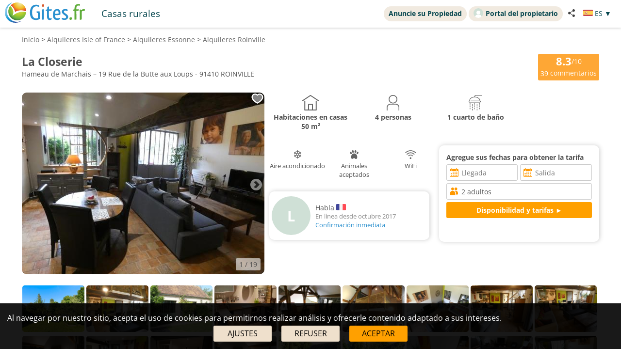

--- FILE ---
content_type: text/html; charset=UTF-8
request_url: https://www.gites.fr/gites_la-closerie_roinville_h1885131_es.htm
body_size: 29132
content:
<!DOCTYPE HTML>
<html lang="es">
<head>
<meta charset="utf-8">
<meta http-equiv="Content-Type" content="text/html; charset=utf-8">
<meta name="viewport" content="width=device-width, initial-scale=1.0">
<meta name="description" content="La Closerie, Habitaciones en casas Roinville en l'Essonne">
<link rel="canonical" href="https://www.gites.fr/gites_la-closerie_roinville_h1885131_es.htm"><meta name="theme-color" content="#ffc05a">
<meta name="msapplication-navbutton-color" content="#ffc05a">
<meta name="apple-mobile-web-app-status-bar-style" content="black-translucent">
<meta property="og:site_name" content="Gites.fr">
<meta property="og:type" content="place">
<meta property="place:location:latitude" content="48.517014">
<meta property="place:location:longitude" content="2.056710">
<meta property="og:url" content="https://www.gites.fr/gites_la-closerie_roinville_h1885131_es.htm">
<meta property="og:title" content="La Closerie, Habitaciones en casas Roinville">
<meta property="og:description" content="La Closerie, Habitaciones en casas Roinville en l'Essonne">
<meta property="og:image" content="https://q-xx.bstatic.com/xdata/images/hotel/max1024x768/545101172.jpg?k=abf8d1797e041894b05ff1be24d584589cc345aee9847af5c8b775c1e8c80a3c&o=&a=303412">
<meta property="og:image:secure_url" content="https://q-xx.bstatic.com/xdata/images/hotel/max1024x768/545101172.jpg?k=abf8d1797e041894b05ff1be24d584589cc345aee9847af5c8b775c1e8c80a3c&o=&a=303412">
<meta name="thumbnail" content="https://q-xx.bstatic.com/xdata/images/hotel/max1024x768/545101172.jpg?k=abf8d1797e041894b05ff1be24d584589cc345aee9847af5c8b775c1e8c80a3c&o=&a=303412">
<title>La Closerie, Habitaciones en casas Roinville</title><style type="text/css">
/* open-sans-regular - latin */
@font-face {
	font-display: swap;
	font-family: 'Open Sans';
	font-style: normal;
	font-weight: 400;
	src: url('/fonts/open-sans-v35-latin-regular.woff2') format('woff2'), url('/fonts/open-sans-v35-latin-regular.ttf') format('truetype');
}
/* open-sans-700 - latin */
@font-face {
	font-display: swap;
	font-family: 'Open Sans';
	font-style: normal;
	font-weight: 700;
	src: url('/fonts/open-sans-v35-latin-700.woff2') format('woff2'), url('/fonts/open-sans-v35-latin-700.ttf') format('truetype');
}
</style>
<link rel="stylesheet" type="text/css" href="/css/normalize.css">
<link rel="stylesheet" type="text/css" href="/css/css_common.css?202505141638">
<link rel="stylesheet" type="text/css" href="/css/css_maps.css?202412020951">
<link rel="stylesheet" type="text/css" href="/css/css_mobile.css?202504141630">
<link rel="stylesheet" type="text/css" href="/css/css_gites.css?202401101458">
<link rel="preload" as="style" href="/javascript/litepicker/litepicker.css?202407081042" onload="this.onload=null;this.rel='stylesheet';this.type='text/css'">
<link rel="preload" as="style" href="/jquery/jquery-ui.css?201912101448" onload="this.onload=null;this.rel='stylesheet';this.type='text/css'">
<link rel="preload" as="style" href="/jquery/jquery.bxslider.css?201902151142" onload="this.onload=null;this.rel='stylesheet';this.type='text/css'">
<link rel="preload" as="style" href="/jquery/jquery.swipebox.min.css?202407301123" onload="this.onload=null;this.rel='stylesheet';this.type='text/css'">
<link rel="preload" as="style" href="/jquery/jquery.qtip.css?201602121739" onload="this.onload=null;this.rel='stylesheet';this.type='text/css'">
<link rel="preload" as="style" href="/jquery/jquery.intlTelInput.css" onload="this.onload=null;this.rel='stylesheet';this.type='text/css'">
<link rel="preload" as="style" href="/javascript/leaflet/leaflet-pegman.css" onload="this.onload=null;this.rel='stylesheet';this.type='text/css'">
<link rel="stylesheet" type="text/css" href="/css/css_print.css?201802220959" media="print">
<link rel="preload" as="style" href="/javascript/swiper/swiper-bundle.min.css?202410211410" onload="this.onload=null;this.rel='stylesheet';this.type='text/css'">

<!-- Global site tag (gtag.js) - Google Analytics -->
<script async src="https://www.googletagmanager.com/gtag/js?id=G-TBNN0HJD6G"></script>
<script>
	window.dataLayer = window.dataLayer || [];
	function gtag(){dataLayer.push(arguments);}
	gtag('consent', 'default', {'ad_storage': 'granted', 'analytics_storage' : 'granted', 'ad_user_data' : 'granted', 'ad_personalization' : 'granted', 'wait_for_update' : 500});
	gtag('js', new Date());
	gtag('config', 'G-TBNN0HJD6G', {'allow_enhanced_conversions':true});
</script>

<script async src="https://www.googletagmanager.com/gtag/js?id=AW-1070130545"></script>
<script>
	window.dataLayer = window.dataLayer || [];
	function gtag(){dataLayer.push(arguments);}
	gtag('consent', 'default', {'ad_storage': 'granted', 'analytics_storage' : 'granted', 'ad_user_data' : 'granted', 'ad_personalization' : 'granted', 'wait_for_update' : 500});
	gtag('js', new Date());
	gtag('config', 'AW-1070130545', {'allow_enhanced_conversions':true});
</script>


<link rel="stylesheet" type="text/css" href="css/css_avis.php?202407101612">
<link rel="stylesheet" type="text/css" href="https://www.cybevasion.fr/css/css_palettes_planning.php?id=20">

<style>
	.bloc_data_bis{
		background-color: #ffffff;
		padding: 5px;
	}
	.data_div{
		padding-bottom: 10px;
	}
	.resume_annonce{
		font-weight: bold;
		margin-bottom: 10px;
	}
	.resume_annonce > div{
		text-align: center;
		margin-bottom: 15px;
		padding: 5px;
	}
	.tarifPhoto{
		display: none;
		position: fixed;
		z-index: 1;
		left: 0;
		top: 0;
		width: 100%;
		height: 100%;
		overflow: auto;
		background-color: rgb(0,0,0);
		background-color: rgba(0,0,0,0.9);
		justify-content: center;
	}
	.photo_4_mobile {
		display: inline-block !important;
	}
	.tooltip_dp {
		position: absolute;
		z-index: 10000;
		background: #fff;
		padding: 3px 5px;
		border: 1px solid #ddd;
		border-radius: 3px;
		box-sizing: border-box;
		box-shadow: 0px 0px 5px #ccc;
	}
	.tooltip_dp::after {
		content: '';
		position: absolute;
		bottom: -10px;
		left: 50%;
		transform: translateX(-50%);
		width: 0;
		height: 0;
		border-style: solid;
		border-width: 10px 10px 0 10px;
		border-color: white transparent transparent transparent;
		z-index: 1;
	}
	.only_phone_ib {
		display: none !important;
	}

	.bloc_infos_resa_direct{
		display: table-cell;
		vertical-align: middle;
	}
	.image_resa_direct{
		margin-right: 10px;
	}
	.not_first_image_resa_direct{
		 margin-left: 20px;
	}
	@media screen and (max-width: 800px){
		.bloc_infos_resa_direct{
			padding-bottom: 20px;
		}
		.not_first_image_resa_direct{
			 margin-left: 0;
		}
	}

	@media screen and (max-width: 540px){
		.only_phone_ib {
			display: inline-flex !important;
		}
	}

	#modal-content {
		padding: 10px;
	}
	#modalConditionsTitle{
		margin-bottom: 15px;
	}
	#modalConditionsContent{
		margin-top: 15px;
		padding-left: 12px;
	}
	.separateur{
		height: 2px;
		width: 100%; 
		background-color: #ccc;
	}
</style>
<script type="text/javascript">
	var annonce_img_pb = 0;
	function img_404(id_annonce){
		annonce_img_pb = id_annonce;
	}
	window.addEventListener("load", function(e){
		if(annonce_img_pb > 0){
			$.get('/ajax/img_booking_erreurs.php?id_annonce=' + annonce_img_pb);
		}
	});
	</script></head>

<body class="ann_sans_planning">
<div id="body-container">
<style>
	.titre_nav {
		padding: 5px 10px;
		padding-bottom: 6px;
		background: transparent;
		border-radius: 2em;
		margin-right: 4px;
		color: #07474f;
		min-height: 21px;
		transition: all 0.2s;
		cursor: pointer;
	}
	#top-right {
		top: 13px;
		display: inline-flex;
	}
	.tab-top-flags.not_phone-tablet {
		background: none;
		color: #07474F;
	}
	.titre_nav:hover {
		background: #f1eae0;
		color: inherit;
		text-decoration: none;
	}
	.ma_carte_ann #regions { 
		fill: #4EBDD2;
		stroke-width: 3; 
	}
	/***** Popup application *****/
.logo_app_popup{
	width: 15%; 
	display: inline-block; 
	margin: 1.5%;
}
.text_app_popup{
	display: inline-block; 
	width: 55%; 
	margin-top: 0.5%; 
	margin-bottom: 0.5%; 
	margin-left: 1.5%; 
	margin-right: 1.5%;
}
.text_app_popup b{
	font-size: 0.9em;
}
.text_app_popup p{
	font-size: 0.8em;
}
.boutons_app_popup{
	display: inline-block; 
	position: absolute;  
	margin-bottom: 5%; 
	width: 22%;
	text-align: end;
}
.boutons_app_popup_close{
	margin-bottom: 5px;
	font-size: 1.5em;
}
/*** FIN Popup application ***/
@media screen and (min-width: 531px) and (max-width: 835px){
	.text_app_popup{
		padding-top: 1.9em;
		vertical-align: top;
	}
	.text_app_popup b{
		font-size: 1.6em;
	}
	.text_app_popup p{
		font-size: 1.3em;
	}
	.boutons_app_popup input[type="button"]{
	    font-size: 1.3em !important;
	}
	.boutons_app_popup .boutons_app_popup_close{
		font-size: 2em;
	}

}
</style>
	<div id="header-site">
	<div id="header-site-content">
		<div id="logo" class="logo_mobile logo_mobile_gi">
			<div onclick="history.back()" style="display:none" class="headerBack"><img src="/lib3/svg/back.svg"></div>		<a style="vertical-align: middle;" href="https://www.gites.fr/index_es.html" class="mobile_lien_logo" ><img src="/lib3/svg/logo_gi.svg" height="42"></a>

		<div class="not_phone-tablet" style="display: inline-flex; position: relative; top: 0; font-size: 1.3em;  margin-left: 20px;vertical-align: middle;">

			<a id="ch" class=" titre_nav" href="https://www.chambres-hotes.fr/chambres-hotes_roinville_38350_es.html">Casas rurales</a>		</div>

		</div>

		<div id="top-right">
		<div class="liens-new-accesproprio-haut"><a href="https://www.cybevasion.fr/inscription" class="btn_proprietaire">Anuncie su Propiedad</a> <a href="https://www.cybevasion.fr/adherents/" class="btn_proprietaire esp_prop" target="_blank" rel="noopener"><img class="img_moncompte" src="https://www.cybevasion.fr/img_moncompte">Portal del propietario</a></div><div style="margin: auto; display: flex; flex-direction: row;" class="not_phone-tablet"><script type="text/javascript">
	function partage(from,url,sujet){
		if(from == 'menu' && navigator.share){
			navigator.share({
				title: sujet,
				/*text: 'Check out web.dev.',*/
				url: url,
			})
			.then()
			.catch((error) => console.log('Error sharing', error));
		}else{
			$('#togglePartage-'+from).toggle();
			$.get('favorisDansCookies.php?action=clicPartage');
		}

	}
</script>
<div style="width: fit-content;" class="bloc-partage-favoris" id="bloc-partage-favoris-menu"><div class="bloc-visible" style="vertical-align: middle;"><div class="sous-bloc-partage-favoris" onclick="$('#togglePartage-menu').toggle();$.get('/favorisDansCookies.php?action=clicPartage');" style="cursor: pointer;margin-left: 10px; vertical-align: middle;"><img src="/lib/svg/share2.svg" width="16" style="margin-right: 6px; vertical-align: middle;"></div></div><div class="togglePartage" id="togglePartage-menu"><div class="listePartage lienPartage"><a href="" onclick="var r = copyToClipboard_all('lienPage');if(r){var this_ = $(this).find('.btn_copier_lien');this_.html('Enlace copiado!');setTimeout(function(){$(this_).html('Copiar enlace');}, 3000);}return false;"><img src="/lib3/svg/link.svg" alt="Compartir por correo electrónico" width="32" style="height: 100%;"><span id="lienPage" style="display: none;">https://www.gites.fr/ho1885131</span><span class="btn_copier_lien">Copiar enlace</span></a></div><div class="listePartage lienPartage"><a href="mailto:?subject=Descubre%20este%20alojamiento%20en%20en%20Roinville%20en%20Gites.fr%20%21&body=Descubre%20este%20alojamiento%20en%20en%20Roinville%20en%20Gites.fr%20%21%0D%0Ahttps%3A%2F%2Fwww.gites.fr%2Fho1885131%0D%0A"><img src="/lib3/svg/social/mail_o.svg" width="32" style="height: 100%;" alt="Compartir por correo electrónico"><span>Compartir por correo electrónico</span></a></div><div class="listePartage lienPartage"><a href="https://www.facebook.com/dialog/send?app_id=2155241064585942&link=https%3A%2F%2Fwww.gites.fr%2Fgites_la-closerie_roinville_h1885131_es.htm&redirect_uri=https%3A%2F%2Fwww.gites.fr%2Fgites_la-closerie_roinville_h1885131_es.htm&display=popup" onclick="javascript:openWindow(this.href, '', 600, 600); return false;"><img src="/lib3/svg/social/messenger.svg" width="32" style="height: 100%;" alt="Compartir en Messenger"><span>Compartir en Messenger</span></a></div><div class="listePartage lienPartage"><a href="https://www.facebook.com/sharer/sharer.php?u=https%3A%2F%2Fwww.gites.fr%2Fgites_la-closerie_roinville_h1885131_es.htm" onclick="javascript:openWindow(this.href, '', 600, 600); return false;"><img src="/lib3/svg/social/facebook.svg" width="32" style="height: 100%;" alt="Compartir en Facebook"><span>Compartir en Facebook</span></a></div></div></div> <div class="tab-top-flags not_phone-tablet" onclick="disp_lang('show',event);">
<img src="/lib3/drapeaux3/es.svg" width="20px"> <span style="text-transform: uppercase;" class="not_phone-tablet">es</span> <span>▼</span>
<div id="list_flags" class="flags-list">
<a href="/gites_la-closerie_roinville_h1885131.htm" hreflang="fr"><img src="/lib3/drapeaux3/fr.svg" width="20px" style="vertical-align: middle;"> Français</a><a href="/gites_la-closerie_roinville_h1885131_en.htm" hreflang="en"><img src="/lib3/drapeaux3/en.svg" width="20px" style="vertical-align: middle;"> English</a><a href="/gites_la-closerie_roinville_h1885131_de.htm" hreflang="de"><img src="/lib3/drapeaux3/de.svg" width="20px" style="vertical-align: middle;"> Deutsch</a></div>
</div>
</div>		</div>

				<div class="not_phone-tablet" >
			<script type="text/javascript">
	function partage(from,url,sujet){
		if(from == 'menu' && navigator.share){
			navigator.share({
				title: sujet,
				/*text: 'Check out web.dev.',*/
				url: url,
			})
			.then()
			.catch((error) => console.log('Error sharing', error));
		}else{
			$('#togglePartage-'+from).toggle();
			$.get('favorisDansCookies.php?action=clicPartage');
		}

	}
</script>
<div style="width: fit-content;" class="bloc-partage-favoris" id="bloc-partage-favoris-header"><div class="bloc-visible" style="vertical-align: middle;"><div class="sous-bloc-partage-favoris" onclick="$('#togglePartage-header').toggle();$.get('/favorisDansCookies.php?action=clicPartage');" style="cursor: pointer;margin-left: 10px; vertical-align: middle;"><img src="/lib/svg/share2.svg" width="16" style="margin-right: 6px; vertical-align: middle;"></div></div><div class="togglePartage" id="togglePartage-header"><div class="listePartage lienPartage"><a href="" onclick="var r = copyToClipboard_all('lienPage');if(r){var this_ = $(this).find('.btn_copier_lien');this_.html('Enlace copiado!');setTimeout(function(){$(this_).html('Copiar enlace');}, 3000);}return false;"><img src="/lib3/svg/link.svg" alt="Compartir por correo electrónico" width="32" style="height: 100%;"><span id="lienPage" style="display: none;">https://www.gites.fr/ho1885131</span><span class="btn_copier_lien">Copiar enlace</span></a></div><div class="listePartage lienPartage"><a href="mailto:?subject=Descubre%20este%20alojamiento%20en%20en%20Roinville%20en%20Gites.fr%20%21&body=Descubre%20este%20alojamiento%20en%20en%20Roinville%20en%20Gites.fr%20%21%0D%0Ahttps%3A%2F%2Fwww.gites.fr%2Fho1885131%0D%0A"><img src="/lib3/svg/social/mail_o.svg" width="32" style="height: 100%;" alt="Compartir por correo electrónico"><span>Compartir por correo electrónico</span></a></div><div class="listePartage lienPartage"><a href="https://www.facebook.com/dialog/send?app_id=2155241064585942&link=https%3A%2F%2Fwww.gites.fr%2Fgites_la-closerie_roinville_h1885131_es.htm&redirect_uri=https%3A%2F%2Fwww.gites.fr%2Fgites_la-closerie_roinville_h1885131_es.htm&display=popup" onclick="javascript:openWindow(this.href, '', 600, 600); return false;"><img src="/lib3/svg/social/messenger.svg" width="32" style="height: 100%;" alt="Compartir en Messenger"><span>Compartir en Messenger</span></a></div><div class="listePartage lienPartage"><a href="https://www.facebook.com/sharer/sharer.php?u=https%3A%2F%2Fwww.gites.fr%2Fgites_la-closerie_roinville_h1885131_es.htm" onclick="javascript:openWindow(this.href, '', 600, 600); return false;"><img src="/lib3/svg/social/facebook.svg" width="32" style="height: 100%;" alt="Compartir en Facebook"><span>Compartir en Facebook</span></a></div></div></div>		</div>
	</div>
	</div>
<div id="popup_application_mobile" style="display:none !important" class="only_phone-tablet"><div id="contentPopup"><div class="logo_app_popup" ><img style="width: 100%; box-shadow: 0px 0px 5px #ccc; border-radius: 10px;" src="lib3/logo_gites_app.png"></div><div class="text_app_popup"><b>Descarga nuestra aplicación gratuita</b><p>Busca y reserva tus estancias en nuestra aplicación</p></div><div class="boutons_app_popup"><div onclick=closePopupApp('gites') class="boutons_app_popup_close">x</div><a href="https://play.google.com/store/apps/details?id=fr.cyb.gites"><input onclick=closePopupApp('gites') style="width: 100%;" value="Descargar" type="button" class="button-orange"></a></div></div></div><script type="text/javascript">
	function closePopupApp(appName){ // fermeture du popup
		//on enregistre un cookie pour ne plus l'afficher à l'utilisateur pendant 1 an 
		var cookieName = '';
		if(appName == 'gites'){
			cookieName = 'gites_app';
		}else{
			cookieName = 'chambres-hotes_app';
		}
		var expiryDate = new Date();
		expiryDate.setFullYear(expiryDate.getFullYear() + 1);
		document.cookie = cookieName + '=5; expires=' + expiryDate.toGMTString();

		//On ferme le popup
		document.getElementById('popup_application_mobile').classList.remove('only_phone-tablet');
		document.getElementById('popup_application_mobile').style.display = 'none';
	}

	window.addEventListener("load", (event) => {
		var nomCookieApp = '';
		if(location.host == 'web1.gites.fr' || location.host == 'www.gites.fr'){
			nomCookieApp = 'gites_app';
		}else{
			nomCookieApp = 'chambres-hotes_app';
		}

		var verifCookie = false; 
		var valCookiePopup = 0; 
		document.cookie.split(';').some((cookie) => { //On verif si le cookie existe -> on ferme le popup
			if(cookie.trim().startsWith(nomCookieApp+`=`)){
				if(parseInt(cookie.split('=')[1]) >= 5){
					document.getElementById('popup_application_mobile').classList.remove('only_phone-tablet');
					verifCookie = true;
				}else{
					valCookiePopup = parseInt(cookie.split('=')[1]);
				}

			}
		});
		if(!verifCookie){ //Si il n'a jamais été ouvert, on le laisse ouvert et on enregistre le cookie
			var expiryDate = new Date();
			expiryDate.setFullYear(expiryDate.getFullYear() + 1);
			let expires = "expires=" + expiryDate.toGMTString();
			document.cookie = nomCookieApp + "=" + (valCookiePopup + 1) + ";" + expires + ";path=/";
			document.getElementById('popup_application_mobile').style.display = 'block';

		}

	
	});
</script>

<div id="menu_pleine_page only_phone-tablet"><img src="/lib3/menu_hamburger.svg" class="menuImageBurger" id="menuImage"><div id="top-menu-content" class="menu_hide only_phone-tablet"><div id="menu_content"><div  class="only_phone-tablet" style="display: none;"><a id="ch" class="" href="https://www.chambres-hotes.fr/chambres-hotes_roinville_38350_es.html">Casas rurales</a></div><span class="only_phone-tablet" style="display: none;"><a class="lien_inscription btn_proprietaire" href="https://www.cybevasion.fr/inscription.html"><img src="/lib/svg/plus_.svg" width="20" height="20" style="vertical-align: middle;margin-right: 5px;position: relative;top: -1px;">Anuncie su Propiedad</a><a class="lien_espace_proprietaire btn_proprietaire" href="https://www.cybevasion.fr/adherents/"><img class="img_moncompte" src="https://www.cybevasion.fr/img_moncompte">Portal del propietario</a></span><br><div class="only_phone-tablet" style="display: none; position: relative; top: 40px;"><div style="position: relative; padding-top: 0px; top: 0px; padding-bottom: 0px;" class="flagMobile"  id="flags" onclick="disp_lang('show', event);">
<a id="lang_selected"><img src="/lib3/drapeaux3/es.svg"><span class="nom_lang">es</span><img id="fleche_lang_mobile" src="/lib3/svg/navigate-next.svg"></a>
<div style="display:none" class="list_flags" id="list_flags">
<ul>
<li><a href="/gites_la-closerie_roinville_h1885131.htm" hreflang="fr"><img src="/lib3/drapeaux3/fr.svg" width="20px" style="vertical-align: middle;"> Français</a></li>
<li><a href="/gites_la-closerie_roinville_h1885131_en.htm" hreflang="en"><img src="/lib3/drapeaux3/en.svg" width="20px" style="vertical-align: middle;"> English</a></li>
<li><a href="/gites_la-closerie_roinville_h1885131_de.htm" hreflang="de"><img src="/lib3/drapeaux3/de.svg" width="20px" style="vertical-align: middle;"> Deutsch</a></li>
<li><div style="padding: 4px;cursor: default;"><img src="/lib3/drapeaux3/es.svg"> <span style="color: #999999;">Español</span></div></li>
</ul>
</div>
</div>
<script type="text/javascript">
	function partage(from,url,sujet){
		if(from == 'menu' && navigator.share){
			navigator.share({
				title: sujet,
				/*text: 'Check out web.dev.',*/
				url: url,
			})
			.then()
			.catch((error) => console.log('Error sharing', error));
		}else{
			$('#togglePartage-'+from).toggle();
			$.get('favorisDansCookies.php?action=clicPartage');
		}

	}
</script>
<div style="width: fit-content;" class="bloc-partage-favoris" id="bloc-partage-favoris-menu"><div class="bloc-visible" style="vertical-align: middle;"><div class="sous-bloc-partage-favoris" onclick="$('#togglePartage-menu').toggle();$.get('/favorisDansCookies.php?action=clicPartage');" style="cursor: pointer;margin-left: 10px; vertical-align: middle;"><img src="/lib/svg/share2.svg" width="16" style="margin-right: 6px; vertical-align: middle;"></div></div><div class="togglePartage" id="togglePartage-menu"><div class="listePartage lienPartage"><a href="" onclick="var r = copyToClipboard_all('lienPage');if(r){var this_ = $(this).find('.btn_copier_lien');this_.html('Enlace copiado!');setTimeout(function(){$(this_).html('Copiar enlace');}, 3000);}return false;"><img src="/lib3/svg/link.svg" alt="Compartir por correo electrónico" width="32" style="height: 100%;"><span id="lienPage" style="display: none;">https://www.gites.fr/ho1885131</span><span class="btn_copier_lien">Copiar enlace</span></a></div><div class="listePartage lienPartage"><a href="mailto:?subject=Descubre%20este%20alojamiento%20en%20en%20Roinville%20en%20Gites.fr%20%21&body=Descubre%20este%20alojamiento%20en%20en%20Roinville%20en%20Gites.fr%20%21%0D%0Ahttps%3A%2F%2Fwww.gites.fr%2Fho1885131%0D%0A"><img src="/lib3/svg/social/mail_o.svg" width="32" style="height: 100%;" alt="Compartir por correo electrónico"><span>Compartir por correo electrónico</span></a></div><div class="listePartage lienPartage"><a href="https://www.facebook.com/dialog/send?app_id=2155241064585942&link=https%3A%2F%2Fwww.gites.fr%2Fgites_la-closerie_roinville_h1885131_es.htm&redirect_uri=https%3A%2F%2Fwww.gites.fr%2Fgites_la-closerie_roinville_h1885131_es.htm&display=popup" onclick="javascript:openWindow(this.href, '', 600, 600); return false;"><img src="/lib3/svg/social/messenger.svg" width="32" style="height: 100%;" alt="Compartir en Messenger"><span>Compartir en Messenger</span></a></div><div class="listePartage lienPartage"><a href="https://www.facebook.com/sharer/sharer.php?u=https%3A%2F%2Fwww.gites.fr%2Fgites_la-closerie_roinville_h1885131_es.htm" onclick="javascript:openWindow(this.href, '', 600, 600); return false;"><img src="/lib3/svg/social/facebook.svg" width="32" style="height: 100%;" alt="Compartir en Facebook"><span>Compartir en Facebook</span></a></div></div></div></div></div></div></div><div id="body-content" class="annonce_fiche">
<div itemscope itemtype="https://schema.org/LodgingBusiness">
	<div class="bloc-data-annonce"><div id="fil-ariane"><div itemscope itemtype="http://schema.org/BreadcrumbList"><span class="not_phone"><span itemprop="itemListElement" itemscope itemtype="https://schema.org/ListItem"><a href="index_es.html" itemprop="item" typeof="WebPage"><span itemprop="name">Inicio</span></a><meta itemprop="position" content="1"></span> &gt; </span><span class="not_phone"><span itemprop="itemListElement" itemscope itemtype="https://schema.org/ListItem"><a href="region_gites_ile-de-france_10_es.html" itemprop="item" typeof="WebPage"><span itemprop="name"><span class="not_phone-tablet">Alquileres </span>Isle of France</span></a><meta itemprop="position" content="2"></span> &gt; </span><span itemprop="itemListElement" itemscope itemtype="https://schema.org/ListItem"><a href="departement_gites_essonne_91_es.html" itemprop="item" typeof="WebPage"><span itemprop="name"><span class="not_phone-tablet">Alquileres </span>Essonne</span></a><meta itemprop="position" content="3"></span> &gt; <span itemprop="itemListElement" itemscope itemtype="https://schema.org/ListItem"><a onclick="redir_prg(this);" itemprop="item" typeof="WebPage" style="cursor: pointer;"><span itemprop="name"><span class="not_phone-tablet">Alquileres </span>Roinville</span><form class="redir_prg" action="/redirect/prg" method="POST" style="display: none;"><input name="to" type="hidden" value="[base64]"></form></a><meta itemprop="position" content="4"></span></div></div><span class="header_ann-haut-droite"><a href="#" onclick="goToByScroll('bloc-avis-clients'); return false;" class="badge-avis-annonce"><span>8.3</span>/10<br><span style="font-size: 1em;font-weight: normal;margin-top: -2px;">39</span> commentarios</a></span><h1 class="titre_nom_annonce" itemprop="name">La Closerie</h1><br>
<span class="titre_adresse_annonce">Hameau de Marchais – 19 Rue de la Butte aux Loups - 91410 ROINVILLE</span><br><br style="clear: both;">
</div><div class="bloc-data-annonce bloc-data-infosgen"><div id="annonce-illus"><div class="sous-annonce-illus"><a href="https://q-xx.bstatic.com/xdata/images/hotel/max1024x768/545101172.jpg?k=abf8d1797e041894b05ff1be24d584589cc345aee9847af5c8b775c1e8c80a3c&o=&a=303412" rel="galerie" class="swipebox" title="La Closerie"><img src="https://q-xx.bstatic.com/xdata/images/hotel/max500/545101172.jpg?k=abf8d1797e041894b05ff1be24d584589cc345aee9847af5c8b775c1e8c80a3c&o=&a=303412" id="image-theme" onerror="img_404(1885131);"></a><script type="text/javascript">
	function partage(from,url,sujet){
		if(from == 'menu' && navigator.share){
			navigator.share({
				title: sujet,
				/*text: 'Check out web.dev.',*/
				url: url,
			})
			.then()
			.catch((error) => console.log('Error sharing', error));
		}else{
			$('#togglePartage-'+from).toggle();
			$.get('favorisDansCookies.php?action=clicPartage');
		}

	}
</script>
<div class="bloc-partage-favoris-annonce "><div class="bloc-visible" style="vertical-align: middle;"><div id="imgAddFavoris-fiche" class="sous-bloc-partage-favoris imgAddFavoris_1885131" onclick="creation_modale_toutes_listes(event, 1885131, true, false);" style="cursor: pointer;"><div class="coeur_image coeur_image_nb" title="Añadir a mi lista"></div></div><div id="imgDeleteFavoris-fiche" class="sous-bloc-partage-favoris imgDeleteFavoris_1885131" onclick="suppr_ann_listes(event, 1885131, true, false);" style="cursor: pointer;display: none;"><div class="coeur_image coeur_image_c" title="Sacar de mi lista"></div></div></div></div><img src="/lib3/svg/photo_prev.svg" onclick="change_photo('prev');" class="fleche_horizontale fleche_gauche" style="display: none;"><img src="/lib3/svg/photo_next.svg" onclick="change_photo('next');" class="fleche_horizontale fleche_droite"><div class="compteur_photos_gen"><span class="i_photo">1</span> / 19</div></div></div><meta itemprop="image" content="https://q-xx.bstatic.com/xdata/images/hotel/max1024x768/545101172.jpg?k=abf8d1797e041894b05ff1be24d584589cc345aee9847af5c8b775c1e8c80a3c&o=&a=303412"><div id="annonce-recap">
<div id="annonce-table-recap" style="height: auto;">
<div class="resume_annonce"><div class="div-list-25"><img src="/lib3/svg/annonces_resume/maison.svg" height="32"><br>Habitaciones en casas <span>50 m²</span></div><div class="div-list-25"><img src="/lib3/svg/annonces_resume/personnes.svg" height="32"><br>4 personas</div><div class="div-list-25"><img src="/lib3/svg/annonces_resume/sdb.svg" height="32"><br>1 cuarto de baño</div></div><div class="bloc_infos_proprio_et_annonce"><div class="bloc_prestas_main_big"><div class="prestas_main_big"><img src="/lib3/svg/prestas/27.svg" height="20"><span style="text-align: center;">Aire acondicionado</span></div><div class="prestas_main_big"><img src="/lib3/svg/prestas/2.svg" height="20"><span style="text-align: center;">Animales aceptados</span></div><div class="prestas_main_big"><img src="/lib3/svg/prestas/175.svg" height="20"><span style="text-align: center;">WiFi</span></div></div></div><div class="bloc_moteur_dispo_et_msg"><form id="form_annonces" action="gites-dispos_la-closerie_roinville_h1885131_es.htm" method="get">
<div class="moteur_affil_annonce">
<b style="display: inline-block;margin-bottom: 5px;">Agregue sus fechas para obtener la tarifa</b><br>
<div class="elems_recherche bloc_input" style="width: 100%;"><div class="elem_recherche"><input id="date_arrivee_dbl_fiche" type="text" placeholder="Llegada" class="input_calendar notranslate with_clear_button datepicker_assoc_dbl_fiche start_date_aff dp_large" data-dp2="#date_depart_dbl_fiche" data-date_hidden="#date_arrivee" size="12" autocomplete="off" value="" readonly><input id="date_arrivee" type="hidden" name="date_arrivee" value=""></div><div class="elem_recherche"><input id="date_depart_dbl_fiche" type="text" placeholder="Salida" class="input_calendar notranslate with_clear_button end_date_aff dp_large" data-date_hidden="#date_depart" size="12" autocomplete="off" value="" readonly><input id="date_depart" type="hidden" name="date_depart" value=""></div><div class="elem_recherche"> <div id="wrap_nb_personnes" ><input type="text" id="nb_personnes_text" class="input_personnes " readonly placeholder="Personas" value="2 adultos"><div id="nb_personnes_toggle" class="nb_personnes_toggle" data-selector="16969875"><div class="groupe_nb_personnes groupe_adultes" data-type="nb_adultes"><div class="libelle">Adultos</div><div class="bloc_change_nb_adultes"><div class="action_less"><img src="/lib3/svg/adherents/moins_.svg" width="24px" height="24px"></div><div class="nb">2</div><div class="action_more"><img src="/lib3/svg/adherents/plus_.svg" width="24px" height="24px"></div></div></div><div class="groupe_nb_personnes groupe_enfants" data-type="nb_enfants"><div class="libelle">Niños</div><div class="bloc_change_nb_enfants"><div class="action_less"><img src="/lib3/svg/adherents/moins_.svg" width="24px" height="24px"></div><div class="nb">-</div><div class="action_more"><img src="/lib3/svg/adherents/plus_.svg" width="24px" height="24px"></div></div></div><div class="ages_enfants" ><div class="conteneur_ages_enfants"></div></div><div class="groupe_nb_personnes groupe_chambres" data-type="nb_chambres"><div class="libelle">Habitaciónes</div><div class="bloc_change_nb_chambres"><div class="action_less"><img src="/lib3/svg/adherents/moins_.svg" width="24px" height="24px"></div><div class="nb">-</div><div class="action_more"><img src="/lib3/svg/adherents/plus_.svg" width="24px" height="24px"></div></div></div><input type="hidden" name="nb_animaux" value="0"><input type="hidden" name="nb_personnes" value="2"><input type="hidden" name="nb_adultes" value="2"><input type="hidden" name="nb_enfants" value="0"><input type="hidden" name="nb_chambres" value="1"><input type="hidden" name="nb_chambres_ann" value="0"><div class="button-orange fermer_nb_personnes">Cerca</div></div></div></div><div class="elem_recherche elem_recherche_button"><input id="btn_submit_dispos_affil" value="Disponibilidad y tarifas ►" type="button" class="button-orange button-search-moteur" onclick="verif_form_annonce();"><a href="#" class="button-orange button-redir-moteur" target="_blank" style="display: none;">Reservar ►</a></div></div></div>
<input name="id_annonce" type="hidden" value="1885131">
</form>
<div class="modal">
	<div class="please-wait"><img src="lib3/loader3.gif"><br>Por favor espera...<br>buscamos instalaciones disponibles</div>
</div><br><div class="item_main_tarif_sejour" style="text-align: left;margin-bottom: 10px;"></div></div><div class="bloc_infos_proprio_et_annonce"><div class="bloc_infos_proprio"><div class="bloc_infos_proprio_left"><div class="bloc_photo_profil"><div class="photo_profil_auto"><div class="photo_profil_auto_text">L</div></div></div></div><div class="bloc_infos_proprio_right"><div class="chaine_nom_contact"><span style="vertical-align: middle;">Habla</span>  <img src="/lib3/drapeaux3/fr.svg" width="20px" title="Franc&eacute;s" style="vertical-align: middle;"></div><div class="chaine_loueur">En línea desde octubre 2017</div><div class="chaine_identite_verifiee">Confirmación inmediata</div></div></div></div></div>
</div>
<br><div id="galerie-affil"><a href="https://q-xx.bstatic.com/xdata/images/hotel/max1024x768/561337373.jpg?k=a482651e593766e071700f3de81501a7b1a97114129bd29cdf5f7a0bab6254f7&o=&a=303412" rel="galerie" class="swipebox" title="La Closerie"><img src="https://q-xx.bstatic.com/xdata/images/hotel/max300/561337373.jpg?k=a482651e593766e071700f3de81501a7b1a97114129bd29cdf5f7a0bab6254f7&o=&a=303412" width="128" height="96" class="image_crisp" onerror="img_404(1885131);"></a><a href="https://q-xx.bstatic.com/xdata/images/hotel/max1024x768/545101200.jpg?k=8c612566352d81323f5bb9310b72e2f9a32c734b5eaaf9dab484eeeb7cd7a617&o=&a=303412" rel="galerie" class="swipebox" title="La Closerie"><img src="https://q-xx.bstatic.com/xdata/images/hotel/max300/545101200.jpg?k=8c612566352d81323f5bb9310b72e2f9a32c734b5eaaf9dab484eeeb7cd7a617&o=&a=303412" width="128" height="96" class="image_crisp" onerror="img_404(1885131);"></a><a href="https://q-xx.bstatic.com/xdata/images/hotel/max1024x768/117649597.jpg?k=5c155b8633a5bae1ec629e673ae7693e64b6c80b3cd7a70f657d7bb2552cbcdf&o=&a=303412" rel="galerie" class="swipebox photo_4_mobile" title="La Closerie" style="position: relative;"><img src="https://q-xx.bstatic.com/xdata/images/hotel/max300/117649597.jpg?k=5c155b8633a5bae1ec629e673ae7693e64b6c80b3cd7a70f657d7bb2552cbcdf&o=&a=303412" width="128" height="96" class="image_crisp" onerror="img_404(1885131);"><div class="no_swipebox only_phone_ib" style="position: absolute;width: 128px;height: 96px;top: 0;left: 0;color: #fff;font-weight: bold;background: rgba(0,0,0,0.6);display: flex;align-items: center;justify-content: center;border-radius: 5px;"><div><span class="x_autres_photos">15</span> fotos màs</div></div></a><a href="https://q-xx.bstatic.com/xdata/images/hotel/max1024x768/117649620.jpg?k=c178a140e1b5bc3fd2ed525ef64cf40b5e23e99c8a3658ac6ab6c55cfa876ebf&o=&a=303412" rel="galerie" class="swipebox" title="La Closerie"><img src="https://q-xx.bstatic.com/xdata/images/hotel/max300/117649620.jpg?k=c178a140e1b5bc3fd2ed525ef64cf40b5e23e99c8a3658ac6ab6c55cfa876ebf&o=&a=303412" width="128" height="96" class="image_crisp" onerror="img_404(1885131);"></a><a href="https://q-xx.bstatic.com/xdata/images/hotel/max1024x768/545101199.jpg?k=dcac0d9a239c5f76e8c6eacfa9dc8f171c4bc0773b0962daa05afc9147fd0a62&o=&a=303412" rel="galerie" class="swipebox" title="La Closerie"><img src="https://q-xx.bstatic.com/xdata/images/hotel/max300/545101199.jpg?k=dcac0d9a239c5f76e8c6eacfa9dc8f171c4bc0773b0962daa05afc9147fd0a62&o=&a=303412" width="128" height="96" class="image_crisp" onerror="img_404(1885131);"></a><a href="https://q-xx.bstatic.com/xdata/images/hotel/max1024x768/545101193.jpg?k=bb42dd8b5b959a45f0ee21afd902556b76500aae508fd6d10551560c8021f00b&o=&a=303412" rel="galerie" class="swipebox" title="La Closerie"><img src="https://q-xx.bstatic.com/xdata/images/hotel/max300/545101193.jpg?k=bb42dd8b5b959a45f0ee21afd902556b76500aae508fd6d10551560c8021f00b&o=&a=303412" width="128" height="96" class="image_crisp" onerror="img_404(1885131);"></a><a href="https://q-xx.bstatic.com/xdata/images/hotel/max1024x768/545101188.jpg?k=317fabe18b97e24c45765fa3b9fce60c3cb253249c35b438f0483cecba189615&o=&a=303412" rel="galerie" class="swipebox" title="La Closerie"><img src="https://q-xx.bstatic.com/xdata/images/hotel/max300/545101188.jpg?k=317fabe18b97e24c45765fa3b9fce60c3cb253249c35b438f0483cecba189615&o=&a=303412" width="128" height="96" class="image_crisp" onerror="img_404(1885131);"></a><a href="https://q-xx.bstatic.com/xdata/images/hotel/max1024x768/545101184.jpg?k=3b39473f2ccddd76d6b513bdfe5548695b7af6603171b739ef67c31db4b41e1e&o=&a=303412" rel="galerie" class="swipebox" title="La Closerie"><img src="https://q-xx.bstatic.com/xdata/images/hotel/max300/545101184.jpg?k=3b39473f2ccddd76d6b513bdfe5548695b7af6603171b739ef67c31db4b41e1e&o=&a=303412" width="128" height="96" class="image_crisp" onerror="img_404(1885131);"></a><a href="https://q-xx.bstatic.com/xdata/images/hotel/max1024x768/545101202.jpg?k=85d03237c51f30a339053b433ae83f35c6b1bef0f4391633d1039c63dc6ba806&o=&a=303412" rel="galerie" class="swipebox" title="La Closerie"><img src="https://q-xx.bstatic.com/xdata/images/hotel/max300/545101202.jpg?k=85d03237c51f30a339053b433ae83f35c6b1bef0f4391633d1039c63dc6ba806&o=&a=303412" width="128" height="96" class="image_crisp" onerror="img_404(1885131);"></a><a href="https://q-xx.bstatic.com/xdata/images/hotel/max1024x768/545101207.jpg?k=a655e9379b16d0172b73f7fe3d585a0719908b6bb78472c223f85dc8bd8df008&o=&a=303412" rel="galerie" class="swipebox" title="La Closerie"><img src="https://q-xx.bstatic.com/xdata/images/hotel/max300/545101207.jpg?k=a655e9379b16d0172b73f7fe3d585a0719908b6bb78472c223f85dc8bd8df008&o=&a=303412" width="128" height="96" class="image_crisp" onerror="img_404(1885131);"></a><a href="https://q-xx.bstatic.com/xdata/images/hotel/max1024x768/545101212.jpg?k=b5706e91c4ebc8e4f40aca0ce094e030df2995563fd0e7eb6995cf3eaf458b02&o=&a=303412" rel="galerie" class="swipebox" title="La Closerie"><img src="https://q-xx.bstatic.com/xdata/images/hotel/max300/545101212.jpg?k=b5706e91c4ebc8e4f40aca0ce094e030df2995563fd0e7eb6995cf3eaf458b02&o=&a=303412" width="128" height="96" class="image_crisp" onerror="img_404(1885131);"></a><a href="https://q-xx.bstatic.com/xdata/images/hotel/max1024x768/545101214.jpg?k=c12e27b0defb02e68d88d38474d56e1084c5f57c94c4ce456083e9f50572abc8&o=&a=303412" rel="galerie" class="swipebox" title="La Closerie"><img src="https://q-xx.bstatic.com/xdata/images/hotel/max300/545101214.jpg?k=c12e27b0defb02e68d88d38474d56e1084c5f57c94c4ce456083e9f50572abc8&o=&a=303412" width="128" height="96" class="image_crisp" onerror="img_404(1885131);"></a><a href="https://q-xx.bstatic.com/xdata/images/hotel/max1024x768/545101219.jpg?k=89bba2b1d91c3c3fed4261e44df618541cbca0b078531d363920f28699de8d0c&o=&a=303412" rel="galerie" class="swipebox" title="La Closerie"><img src="https://q-xx.bstatic.com/xdata/images/hotel/max300/545101219.jpg?k=89bba2b1d91c3c3fed4261e44df618541cbca0b078531d363920f28699de8d0c&o=&a=303412" width="128" height="96" class="image_crisp" onerror="img_404(1885131);"></a><a href="https://q-xx.bstatic.com/xdata/images/hotel/max1024x768/545104363.jpg?k=1c106e58687d66f933d0802974874a06386e0e57fe8a6d7593124c2bfb5355c2&o=&a=303412" rel="galerie" class="swipebox" title="La Closerie"><img src="https://q-xx.bstatic.com/xdata/images/hotel/max300/545104363.jpg?k=1c106e58687d66f933d0802974874a06386e0e57fe8a6d7593124c2bfb5355c2&o=&a=303412" width="128" height="96" class="image_crisp" onerror="img_404(1885131);"></a><a href="https://q-xx.bstatic.com/xdata/images/hotel/max1024x768/545104365.jpg?k=3509b890d173081c3b0872dfaef46aa472e080ae3a31d11d448ea8b9754d2b44&o=&a=303412" rel="galerie" class="swipebox" title="La Closerie"><img src="https://q-xx.bstatic.com/xdata/images/hotel/max300/545104365.jpg?k=3509b890d173081c3b0872dfaef46aa472e080ae3a31d11d448ea8b9754d2b44&o=&a=303412" width="128" height="96" class="image_crisp" onerror="img_404(1885131);"></a><a href="https://q-xx.bstatic.com/xdata/images/hotel/max1024x768/550358890.jpg?k=f80a38f07b568447056f269447fee8d74e3e5f689d8fee4d6d8f3d6facd772db&o=&a=303412" rel="galerie" class="swipebox" title="La Closerie"><img src="https://q-xx.bstatic.com/xdata/images/hotel/max300/550358890.jpg?k=f80a38f07b568447056f269447fee8d74e3e5f689d8fee4d6d8f3d6facd772db&o=&a=303412" width="128" height="96" class="image_crisp" onerror="img_404(1885131);"></a><a href="https://q-xx.bstatic.com/xdata/images/hotel/max1024x768/550359064.jpg?k=0a5c84ae1d24b91d63d995e612c88179f7fd15b1568973e8f3c1e89b59408380&o=&a=303412" rel="galerie" class="swipebox" title="La Closerie"><img src="https://q-xx.bstatic.com/xdata/images/hotel/max300/550359064.jpg?k=0a5c84ae1d24b91d63d995e612c88179f7fd15b1568973e8f3c1e89b59408380&o=&a=303412" width="128" height="96" class="image_crisp" onerror="img_404(1885131);"></a><a href="https://q-xx.bstatic.com/xdata/images/hotel/max1024x768/550359210.jpg?k=76de78ed671fbec6903793b509d31cdd8881ef5eedb518303b55edbec2379f61&o=&a=303412" rel="galerie" class="swipebox" title="La Closerie"><img src="https://q-xx.bstatic.com/xdata/images/hotel/max300/550359210.jpg?k=76de78ed671fbec6903793b509d31cdd8881ef5eedb518303b55edbec2379f61&o=&a=303412" width="128" height="96" class="image_crisp" onerror="img_404(1885131);"></a></div>
</div>

<div class="bloc-data-annonce"><div class="bloc_data_bis double-line-height">
<b>Información general</b><br>
<div class="div-list-20"><img src="/lib3/svg/tick.svg"> Llegada : 16:00 - 20:00</div><div class="div-list-20"><img src="/lib3/svg/tick.svg"> Salida : 07:00 - 11:00</div><div class="div-list-20"><img src="/lib3/svg/tick.svg"> Barbacoa</div><div class="div-list-20"><img src="/lib3/svg/tick.svg"> WiFi gratis</div><div class="div-list-20"><img src="/lib3/svg/tick.svg"> Jardín</div><div class="div-list-20"><img src="/lib3/svg/tick.svg"> No fumadores</div><div class="div-list-20"><img src="/lib3/svg/tick.svg"> Terraza</div><div class="div-list-20"><img src="/lib3/svg/tick.svg"> Televisión</div><div class="div-list-20"><img src="/lib3/svg/tick.svg"> Aire acondicionado</div><div class="div-list-20"><img src="/lib3/svg/tick.svg"> Ropa de cama</div><div class="div-list-20"><img src="/lib3/svg/tick.svg"> Toallas</div><br><b>Actividades</b><br>
<div class="div-list-20"><img src="/lib3/svg/tick.svg"> Ping pong</div><div class="div-list-20"><img src="/lib3/svg/tick.svg"> Dardos</div><div class="div-list-20"><img src="/lib3/svg/tick.svg"> Juegos de mesa/puzzles</div><div class="div-list-20"><img src="/lib3/svg/tick.svg"> Rutas de senderismo</div><div class="div-list-20"><img src="/lib3/svg/tick.svg"> Equipamiento de juegos para exterior</div></div></div>
<div class="bloc-data-annonce">
<div id="content_fulltext" class="bloc_data_bis" style="text-align: justify; position: relative;">La Closerie DAUVILLIERS está en Roinville, a 46 km de Francia en Miniatura, y dispone de jardín, habitaciones libres de humo, wifi gratis en todo el alojamiento y terraza. El hostal o pensión ofrece vistas a la piscina y barbacoa.<br />
<br />
El hostal o pensión ofrece habitaciones con aire acondicionado, nevera, cafetera, ducha, artículos de aseo gratuitos, TV de pantalla plana con canales por cable, Videoconsola y Videoconsola - PS3. Las unidades tienen baño privado, secador de pelo y ropa de cama.<br />
<br />
En La Closerie DAUVILLIERS se puede disfrutar de un desayuno continental.<br />
<br />
Se puede jugar al ping-pong y a los dardos en el alojamiento, y la zona es ideal para practicar senderismo.<br />
<br />
El aeropuerto (Aeropuerto de París - Orly) está a 43 km.</div>
</div><br>
<style>.img_lit {	display: inline-block;	vertical-align: middle;	height: 24px;	margin-left: 4px;}.ligne_pieces_et_lits_case {	display: flex;	flex-wrap: wrap;}.bloc_nom_couchage {	margin-top: 5px;}.couchage_bloc {	margin: 10px;	padding: 10px;	border: 1px solid #ababab;	border-radius: 10px;	min-width: 150px;}@media (max-width: 800px) {	.couchage_bloc {		width: 38%;		min-width: auto !important;;  }	.ligne_pieces_et_lits_case {		display: flex;		flex-wrap: wrap;	}	.badge-avis-annonce.badge-avis-struct {		display: none;	}}</style><link rel="stylesheet" type="text/css" href="/css/css_structures.css?202503251008">
<div class="bloc-data-annonce" style="text-align: center;"><div class="bloc_data_bis structure"><div class="bloc-titre-struct titre_struc_fiche"><b class="titre-srubrique">Suite Dúplex (4 personas)</b> <div class="fleche fleche_css only_phone" style="display: none;right: 0;padding-top: 8px;background: transparent;"></div></div><div class="details_struc"><br>
<style>.bloc_infos_struct {width: 100% !important; padding-left: 0px;}</style><div class="bloc_infos_struct"><div class="infos_logement"><img src="/lib3/svg/arrow-right.svg">Suite de 50 m²</div><div class="bloc_prestas_chambre"><div class="div-list-25"><img src="/lib3/svg/tick.svg"> Barbacoa</div><div class="div-list-25"><img src="/lib3/svg/tick.svg"> Terraza</div><div class="div-list-25"><img src="/lib3/svg/tick.svg"> Televisión</div><div class="div-list-25"><img src="/lib3/svg/tick.svg"> TV por cable/satélite</div><div class="div-list-25"><img src="/lib3/svg/tick.svg"> Cuartos insonorizados</div><div class="div-list-25"><img src="/lib3/svg/tick.svg"> Aire acondicionado</div><div class="div-list-25"><img src="/lib3/svg/tick.svg"> Mosquitera</div><div class="div-list-25"><img src="/lib3/svg/tick.svg"> Cunas o camas para niños</div><div class="div-list-25"><img src="/lib3/svg/tick.svg"> Trona</div><div class="div-list-25"><img src="/lib3/svg/tick.svg"> Armario</div><div class="div-list-25"><img src="/lib3/svg/tick.svg"> Vestidor</div><div class="div-list-25"><img src="/lib3/svg/tick.svg"> Tendedero</div><div class="div-list-25"><img src="/lib3/svg/tick.svg"> Plancha</div><div class="div-list-25"><img src="/lib3/svg/tick.svg"> Bandeja de cortesía</div><div class="div-list-25"><img src="/lib3/svg/tick.svg"> Zona de estar</div><div class="div-list-25"><img src="/lib3/svg/tick.svg"> Sofá</div><div class="div-list-25"><img src="/lib3/svg/tick.svg"> Sofá cama</div><div class="div-list-25"><img src="/lib3/svg/tick.svg"> Cama plegable</div><div class="div-list-25"><img src="/lib3/svg/tick.svg"> Suelo de baldosa / mármol</div><div class="div-list-25"><img src="/lib3/svg/tick.svg"> Suelo de madera / parquet</div><div class="div-list-25"><img src="/lib3/svg/tick.svg"> Tocadores</div><div class="div-list-25"><img src="/lib3/svg/tick.svg"> Papel higiénico</div><div class="div-list-25"><img src="/lib3/svg/tick.svg"> Ropa de cama</div><div class="div-list-25"><img src="/lib3/svg/tick.svg"> Productos de limpieza</div><div class="div-list-25"><img src="/lib3/svg/tick.svg"> Zona de comedor exterior</div><div class="div-list-25"><img src="/lib3/svg/tick.svg"> Mueble de jardín</div></div><div class="bloc_prestas_chambre"><div class="multiple_pieces_et_lits"><div class="ligne_pieces_et_lits_case"><div class="couchage_bloc"><div class="bloc_img_lits"><img class="img_lit" src="/lib3/svg/lit_double.svg" title="cama matrimonial"> </div><div class="bloc_nom_couchage"><b>habitación 1</b></div><div class="bloc_detail_couchage"><span>1  cama matrimonial</span><br><span> </span></div></div><div class="couchage_bloc"><div class="bloc_img_lits"><img class="img_lit" src="/lib3/svg/lit_canape_double.svg" title="sofá cama"> </div><div class="bloc_nom_couchage"><b>salón </b></div><div class="bloc_detail_couchage"><span>1  sofá cama</span><br><span> </span></div></div></div></div></div><div class="donnees_cuisine" onclick="$(this).parent().find('.bloc_prestas_cuisine').slideToggle();$(this).find('.fleche_css').toggleClass('fleche_css_up');" style="cursor: pointer;"><img src="/lib3/svg/arrow-right.svg">Cocina<div class="fleche_css" style="display: inline-block;padding: 3px 0px; margin-left: 5px;"></div></div><div class="bloc_prestas_cuisine" style="display: none;"><div class="div-list-25"><img src="/lib3/svg/tick.svg"> Zona de comedor</div><div class="div-list-25"><img src="/lib3/svg/tick.svg"> Zona de cocina</div><div class="div-list-25"><img src="/lib3/svg/tick.svg"> Caldera</div><div class="div-list-25"><img src="/lib3/svg/tick.svg"> Cafetera</div><div class="div-list-25"><img src="/lib3/svg/tick.svg"> Tostadora</div><div class="div-list-25"><img src="/lib3/svg/tick.svg"> Microondas</div><div class="div-list-25"><img src="/lib3/svg/tick.svg"> Fogones</div><div class="div-list-25"><img src="/lib3/svg/tick.svg"> Lavaplatos</div><div class="div-list-25"><img src="/lib3/svg/tick.svg"> Nevera</div><div class="div-list-25"><img src="/lib3/svg/tick.svg"> Horno</div><div class="div-list-25"><img src="/lib3/svg/tick.svg"> Utensilios de cocina</div></div><div class="donnees_sdb" onclick="$(this).parent().find('.bloc_prestas_sdb').slideToggle();$(this).find('.fleche_css').toggleClass('fleche_css_up');" style="cursor: pointer;"><img src="/lib3/svg/arrow-right.svg">Cuarto de baño<div class="fleche_css" style="display: inline-block;padding: 3px 0px; margin-left: 5px;"></div></div><div class="bloc_prestas_sdb" style="display: none;"><div class="div-list-25"><img src="/lib3/svg/tick.svg"> Ducha</div><div class="div-list-25"><img src="/lib3/svg/tick.svg"> Toallas</div><div class="div-list-25"><img src="/lib3/svg/tick.svg"> Secador de pelo</div><div class="div-list-25"><img src="/lib3/svg/tick.svg"> Gel de ducha</div><div class="div-list-25"><img src="/lib3/svg/tick.svg"> Champú</div><div class="div-list-25"><img src="/lib3/svg/tick.svg"> Artículos de aseo gratuitos</div></div><div class="donnees_exterieur"><img src="/lib3/svg/arrow-right.svg">Vistas</div><div class="bloc_prestas_exterieur"><div class="div-list-25"><img src="/lib3/svg/tick.svg"> Vistas a la piscina</div><div class="div-list-25"><img src="/lib3/svg/tick.svg"> Vistas al jardín</div></div><div class="grille_tarifs grille_tarifs_802176" style="display: none;"><table class="table_tarifs"><tbody><tr class="ligne_affiche_type_durees"><td class="titre_tableau"><span>Fechas</span></td><td class="type_de_durees"><span class="type_duree_10">Quedarse por la noche</span></td><td class="type_de_durees td_sejour"><span class="type_duree_sejour"></span></td></tr><tr><td class="date_deb_date_fin"></td><td class="tarifs"><div class="td_tarif td_tarif_nuit"></div></td><td class="tarifs td_sejour"><div class="td_tarif td_tarif_sejour"></div></td></tr></tbody></table></div></div><div style="position: absolute;top: 10px;right: 8px;"><a href="javascript:void(0);" onclick="goto_contact();" class="badge-avis-annonce badge-avis-struct" style="white-space: nowrap;">Disponibilidad y precios</a></div></div></div><script type="text/javascript">
// attente de chargement de jQuery
document.addEventListener("DOMContentLoaded", function(event) {
	/* Pour centrer le bloc photo_principale_struct ainsi que ses flèches */
	$(document).ready(function(){
		if($(window).width() <= 650){ // 530
			$('.structure').each(function(){
				var blocPhoto = $(this).find('.photo_principale_struct');
				
				var tailleGlobale = $(this).width();
				var tailleBlocPhoto = $(blocPhoto).width();
				
				if(tailleBlocPhoto < tailleGlobale){
					var margeGauche = (tailleGlobale - tailleBlocPhoto) / 2;
					$(blocPhoto).css('margin-left', margeGauche);
					$('.structure .fleche_gauche').css('margin-left', margeGauche);
				}
			});
		}
	});
});

var tab_iter = [];
function go_photo(sens, id_structure, nb_photos){
	if(typeof tab_iter[id_structure] == 'undefined'){
		tab_iter[id_structure] = 0;
	}

	if(sens == 'prev'){
		if(tab_iter[id_structure]-1 >= 0){
			tab_iter[id_structure]--;
		}
	}
	if(sens == 'next'){
		if(tab_iter[id_structure]+1 < nb_photos){
			tab_iter[id_structure]++;
		}
	}

	$('.photo_principale_struct').scrollTo('#photo_' + id_structure + '_' + tab_iter[id_structure], 'fast');
	
	if(tab_iter[id_structure] == 0){
		$('#fleche_gauche_'+id_structure).css("display", "none");
	}else{
		$('#fleche_gauche_'+id_structure).css("display", "block");
	}
	if(tab_iter[id_structure] == nb_photos-1){
		$('#fleche_droite_'+id_structure).css("display", "none");
	}else{;
		$('#fleche_droite_'+id_structure).css("display", "block");
	}
}

</script>
</div><div class="bloc-data-annonce"><div class="bloc_data_bis">
<span style="display: inline-block;width: 24px;text-align: center;vertical-align: middle;"><img src="/lib3/svg/prestas/2.svg" height="16"></span> Se admiten mascotas bajo petición (sin cargo adicional).<br>
<span style="display: inline-block;width: 24px;text-align: center;vertical-align: top;"><img src="/lib3/svg/prestas/presta_family.svg" height="22"></span> <span style="display: inline-block;vertical-align: top;">Se aceptan niños a partir de 1 años.<br />
Las personas adicionales se alojan por 0 € por persona y noche cuando duermen en una cama existente.<br />
Las camas supletorias o las cunas solo están disponibles bajo petición y deben ser confirmadas por el establecimiento.<br />
Los suplementos no se calculan automáticamente en el importe total de la reserva en el sitio y deben pagarse por separado directamente con el establecimiento.</span><br>
<br>
Informa a  con antelación de tu hora prevista de llegada. Para ello, puedes utilizar el apartado de peticiones especiales al hacer la reserva o ponerte en contacto directamente con el alojamiento. Los datos de contacto aparecen en la confirmación de la reserva.<br />
En este alojamiento no se pueden celebrar despedidas de soltero o soltera ni fiestas similares.<br />
Gestionado por un particular</div></div>
<div class="bloc-data-annonce">
<br><div style="display: inline-block;margin-bottom: 5px;" onmouseover="center_maps_on_orig()"><img src="lib/svg/pin.svg" width="26" style="display: inline-block;vertical-align: middle;margin-right: 10px;"><div style="display: inline-block;vertical-align: middle;max-width: calc(100% - 36px);"><b class="titre-srubrique">La Closerie</b> <span class="inlineBlockMobile">Hameau de Marchais – 19 Rue de la Butte aux Loups - 91410 ROINVILLE</span><br>
<span>Coordenadas GPS : </span><span class="inlineBlockMobile">48.51701, 2.05671</span></div></div><br><div id="annonce-map-left"><div id="map-canvas"></div></div><div id="annonce-map-right"><div class="type_tourisme"><span id="nom_type_tourisme_12" class="nom_type_tourisme" onclick="toggle_liste_type_tourisme(this, 12);" style="cursor: pointer;"><img src="/lib3/maps/tourisme3/12.png"> Estación<div class="fleche_css"></div></span>
<div class="toggle_type_tourisme" style="display: none;">
<div class="force-ellipsis"><span style="display: inline-block; margin-left: 13px;">&nbsp;</span><a class="titre_tourisme_liste" href="#" onclick="return false;" onmouseover="affiche_marker('tou13875', false, true);">Gare de Sermaise</a></div>
<div class="force-ellipsis"><span style="display: inline-block; margin-left: 13px;">&nbsp;</span><a class="titre_tourisme_liste" href="#" onclick="return false;" onmouseover="affiche_marker('tou13867', false, true);">Gare de Dourdan</a></div></div></div>
<div class="type_tourisme"><span id="nom_type_tourisme_22" class="nom_type_tourisme" onclick="toggle_liste_type_tourisme(this, 22);" style="cursor: pointer;"><img src="/lib3/maps/tourisme3/22.png"> Aeropuerto<div class="fleche_css"></div></span>
<div class="toggle_type_tourisme" style="display: none;">
<div class="force-ellipsis"><span style="display: inline-block; margin-left: 13px;">&nbsp;</span><a class="titre_tourisme_liste" href="#" onclick="return false;" onmouseover="affiche_marker('tou3720', false, true);">Aérodrome Etampes - Mondésir</a></div></div></div>
<div class="type_tourisme"><span id="nom_type_tourisme_27" class="nom_type_tourisme" onclick="toggle_liste_type_tourisme(this, 27);" style="cursor: pointer;"><img src="/lib3/maps/tourisme3/27.png"> Castillo<div class="fleche_css"></div></span>
<div class="toggle_type_tourisme" style="display: none;">
<div class="force-ellipsis"><span style="display: inline-block; margin-left: 13px;">&nbsp;</span><a class="titre_tourisme_liste" href="#" onclick="return false;" onmouseover="affiche_marker('tou63173', false, true);">Château de Dourdan</a></div></div></div>
<div class="type_tourisme"><span id="nom_type_tourisme_39" class="nom_type_tourisme" onclick="toggle_liste_type_tourisme(this, 39);" style="cursor: pointer;"><img src="/lib3/maps/tourisme3/39.png"> Oficina de turismo<div class="fleche_css"></div></span>
<div class="toggle_type_tourisme" style="display: none;">
<div class="force-ellipsis"><span style="display: inline-block; margin-left: 13px;">&nbsp;</span><a class="titre_tourisme_liste" href="#" onclick="return false;" onmouseover="affiche_marker('tou22662', false, true);">Office de Tourisme de Dourdan</a></div>
<div class="force-ellipsis"><span style="display: inline-block; margin-left: 13px;">&nbsp;</span><a class="titre_tourisme_liste" href="#" onclick="return false;" onmouseover="affiche_marker('tou22379', false, true);">Office de Tourisme de Saint Arnoult en Yvelines</a></div>
<div class="force-ellipsis"><span style="display: inline-block; margin-left: 13px;">&nbsp;</span><a class="titre_tourisme_liste" href="#" onclick="return false;" onmouseover="affiche_marker('tou22654', false, true);">Office de Tourisme de l'Etampois Sud-Essonne</a></div>
<div class="force-ellipsis"><span style="display: inline-block; margin-left: 13px;">&nbsp;</span><a class="titre_tourisme_liste" href="#" onclick="return false;" onmouseover="affiche_marker('tou22665', false, true);">Office de Tourisme du Pays de Limours</a></div>
<div class="force-ellipsis"><span style="display: inline-block; margin-left: 13px;">&nbsp;</span><a class="titre_tourisme_liste" href="#" onclick="return false;" onmouseover="affiche_marker('tou22657', false, true);">Office de Tourisme de l'Arpajonnais</a></div></div></div>
<div class="type_tourisme"><span id="nom_type_tourisme_7" class="nom_type_tourisme" onclick="toggle_liste_type_tourisme(this, 7);" style="cursor: pointer;"><img src="/lib3/maps/tourisme3/7.png"> Museo<div class="fleche_css"></div></span>
<div class="toggle_type_tourisme" style="display: none;">
<div class="force-ellipsis"><span style="display: inline-block; margin-left: 13px;">&nbsp;</span><a class="titre_tourisme_liste" href="#" onclick="return false;" onmouseover="affiche_marker('tou1197', false, true);">Musée du Château</a></div>
<div class="force-ellipsis"><span style="display: inline-block; margin-left: 13px;">&nbsp;</span><a class="titre_tourisme_liste" href="#" onclick="return false;" onmouseover="affiche_marker('tou23831', false, true);">Maison Elsa Triolet - Aragon</a></div></div></div>
<div class="type_tourisme"><span id="nom_type_tourisme_28" class="nom_type_tourisme" onclick="toggle_liste_type_tourisme(this, 28);" style="cursor: pointer;"><img src="/lib3/maps/tourisme3/28.png"> Lago / Estanque<div class="fleche_css"></div></span>
<div class="toggle_type_tourisme" style="display: none;">
<div class="force-ellipsis"><span style="display: inline-block; margin-left: 13px;">&nbsp;</span><a class="titre_tourisme_liste" href="#" onclick="return false;" onmouseover="affiche_marker('tou13897', false, true);">Base régionale de loisirs d'Etampes</a></div></div></div>
<div class="type_tourisme"><span id="nom_type_tourisme_36" class="nom_type_tourisme" onclick="toggle_liste_type_tourisme(this, 36);" style="cursor: pointer;"><img src="/lib3/maps/tourisme3/36.png"> Restaurante<div class="fleche_css"></div></span>
<div class="toggle_type_tourisme" style="display: none;">
<div class="force-ellipsis"><span style="display: inline-block; margin-left: 13px;">&nbsp;</span><a class="titre_tourisme_liste" href="#" onclick="return false;" onmouseover="affiche_marker('tou69676', false, true);">La Maison des Blés</a></div></div></div>
<div class="type_tourisme"><span id="nom_type_tourisme_15" class="nom_type_tourisme" onclick="toggle_liste_type_tourisme(this, 15);" style="cursor: pointer;"><img src="/lib3/maps/tourisme3/15.png"> Cine<div class="fleche_css"></div></span>
<div class="toggle_type_tourisme" style="display: none;">
<div class="force-ellipsis"><span style="display: inline-block; margin-left: 13px;">&nbsp;</span><a class="titre_tourisme_liste" href="#" onclick="return false;" onmouseover="affiche_marker('tou2986', false, true);">Cinéma Stars</a></div></div></div>
<div class="type_tourisme"><span id="nom_type_tourisme_31" class="nom_type_tourisme" onclick="toggle_liste_type_tourisme(this, 31);" style="cursor: pointer;"><img src="/lib3/maps/tourisme3/31.png"> Bowling<div class="fleche_css"></div></span>
<div class="toggle_type_tourisme" style="display: none;">
<div class="force-ellipsis"><span style="display: inline-block; margin-left: 13px;">&nbsp;</span><a class="titre_tourisme_liste" href="#" onclick="return false;" onmouseover="affiche_marker('tou4723', false, true);">Bowling du Stadium 91</a></div></div></div>
<div class="type_tourisme"><span id="nom_type_tourisme_4" class="nom_type_tourisme" onclick="toggle_liste_type_tourisme(this, 4);" style="cursor: pointer;"><img src="/lib3/maps/tourisme3/4.png"> Golf<div class="fleche_css"></div></span>
<div class="toggle_type_tourisme" style="display: none;">
<div class="force-ellipsis"><span style="display: inline-block; margin-left: 13px;">&nbsp;</span><a class="titre_tourisme_liste" href="#" onclick="return false;" onmouseover="affiche_marker('tou2007', false, true);">Rochefort Golf & Country Club</a></div>
<div class="force-ellipsis"><span style="display: inline-block; margin-left: 13px;">&nbsp;</span><a class="titre_tourisme_liste" href="#" onclick="return false;" onmouseover="affiche_marker('tou1931', false, true);">Golf de Forges les Bains</a></div>
<div class="force-ellipsis"><span style="display: inline-block; margin-left: 13px;">&nbsp;</span><a class="titre_tourisme_liste" href="#" onclick="return false;" onmouseover="affiche_marker('tou1930', false, true);">Golf de Marivaux</a></div></div></div>
</div><div class="bloc-data">
<div class="attente_cookies avisClients_attente_cookies" data-wait-avisclients="&lt;span id=&quot;bloc-avis-clients&quot;&gt;&lt;/span&gt;&lt;iframe id=&quot;booking_reviews&quot; class=&quot;lazy&quot; style=&quot;overflow: auto;border: none;height: 1000px;width: 100%;&quot; src=&quot;https://www.booking.com/reviewlist.html?tmpl=reviewlistpopup;pagename=la-closerie-roinville1;cc1=fr;hrwt=1;aid=1702034;label=cyb_hotels-reviews;lang=fr#reviews_wrapper&quot; &gt;&lt;/iframe&gt;
"><div padding="padding: 5px;">Permitir el depósito de cookies para acceder a estas reseñas de clientes.<button class="button-bleu btn_accepte_cookie" onclick="cookieChoices.setPreference('avisClients', '0', '1');$('.avisClients_attente_cookies').each(function(){var code_avisClients= $(this).data('wait-avisclients');$(this).replaceWith(code_avisClients);});">Permitir</button></div></div></div>
</div>
<div itemprop="address" itemscope itemtype="https://schema.org/PostalAddress"><meta itemprop="streetAddress" content="Hameau de Marchais – 19 Rue de la Butte aux Loups"><meta itemprop="addressCountry" content="Francia"><meta itemprop="addressRegion" content="Isle of France"><meta itemprop="addressLocality" content="Roinville"><meta itemprop="postalCode" content="91410"></div>
</div>


</div>

<div id="footer">
<div id="footer-content">
<div style="vertical-align: middle; margin-top: 4px;"><span id="footer-copyright">&copy; Copyright 1998 - 2026 </span><a href="https://www.cybevasion.fr/" target="_blank" rel="noopener">Cybevasion</a> | <a href="imprint?utm_source=gi25&utm_medium=details-page-bcom&utm_content=%2Fgites_la-closerie_roinville_h1885131_es.htm&utm_term=ES">Legal Notice</a> | <a href="privacy?utm_source=gi25&utm_medium=details-page-bcom&utm_content=%2Fgites_la-closerie_roinville_h1885131_es.htm&utm_term=ES">Privacy Policy</a> | <a href="gtc?utm_source=gi25&utm_medium=details-page-bcom&utm_content=%2Fgites_la-closerie_roinville_h1885131_es.htm&utm_term=ES">CGU</a> | <a href="legal-info?utm_source=gi25&utm_medium=details-page-bcom&utm_content=%2Fgites_la-closerie_roinville_h1885131_es.htm&utm_term=ES">Legal Information</a> | <a href="partenaires.html?utm_source=gi25&utm_medium=details-page-bcom&utm_content=%2Fgites_la-closerie_roinville_h1885131_es.htm&utm_term=ES">Partners</a> | <a href="https://holidu.hintbox.de" target="_blank">Alert system</a> | <a href="https://www.facebook.com/gites.fr" target="_blank" alt="Facebook" title="Facebook"><img src="/lib3/logos/facebook.svg" height="24"></a> <a href="https://www.instagram.com/gites.fr/" target="_blank" alt="Instagram" title="Instagram"><img src="/lib3/logos/instagram.svg" height="24"></a> <a href="https://www.pinterest.fr/cybevasion/" target="_blank" alt="Pinterest" title="Pinterest"><img src="/lib3/logos/pinterest.svg" height="24"></a></div></div>
</div>

</div>

<script type="text/javascript">
// Pas d'attente de chargement de JQuery
if(document.querySelector('body').clientWidth < 550){ //mobile



	// Permet de déplacer le badge avis annonce sur la photo (remplace la ligne JQuery ci-dessous)
	// $('.badge-avis-annonce:not(.badge-avis-struct)').prependTo('#annonce-illus');
	// var badge_avis_sur_photo = document.querySelector('.badge-avis-annonce:not(.badge-avis-struct)');
	var badge_avis_sur_photo = document.querySelector('.header_ann-haut-droite');
	if(badge_avis_sur_photo != null){
		// var parentNode = badge_avis_sur_photo.parentNode;
		var elem = document.querySelector('#annonce-illus');
		elem.parentNode.insertBefore(badge_avis_sur_photo, elem);
	}

	}
</script>
<script type="text/javascript" src="/jquery/jquery-2.1.1.min.js"></script>
<script type="text/javascript" src="/jquery/jquery.extensions.js"></script>
<script type="text/javascript" src="/jquery/jquery-ui.js?201901301541"></script>
<script type="text/javascript" src="/jquery/jquery.qtip.min.js?201602121739"></script>
<script type="text/javascript" src="/jquery/lazyload2.js?1769087068"></script>
<script type="text/javascript" src="/jquery/imagesloaded.pkg.min.js"></script>

<script type="text/javascript" src="/javascript/javascript_gen.js?202505191649"></script>
<script type="text/javascript" src="/javascript/locale/es.js?202502211109"></script>

<script type="text/javascript" src="/jquery/jquery.ui.datepicker-es.js"></script>
<script type="text/javascript" src="/jquery/jquery.placeholder.js"></script>
<script type="text/javascript" src="/jquery/jquery.hc-sticky.js"></script>
<script type="text/javascript" src="/jquery/jquery.rwdImageMaps.min.js"></script>
<script type="text/javascript" src="/jquery/jquery.scrollTo-min.js"></script>
<script type="text/javascript" src="/jquery/jquery.swipebox.min.js?202407301140"></script>
<script type="text/javascript" src="/jquery/jquery.visible.js"></script>
<script type="text/javascript" src="/jquery/jquery.intlTelInput.min.js"></script>
<script type="text/javascript" src="/jquery/jquery.ui.touch-punch.min.js"></script>
<script type="text/javascript" src="/jquery/jquery.bxslider.min.js"></script>
<script type="text/javascript" src="/jquery/jquery-event-swipe.js" async></script>
<script type="text/javascript" src="/javascript/litepicker/litepicker.js?050720221126"></script>
<script src="/javascript/swiper/swiper-element-bundle.min.js?202410211519"></script>



<script type="text/javascript" src="/javascript/cookiechoices_es.js?202505051635"></script>


<script type="text/javascript">
	document.addEventListener('DOMContentLoaded', function(event) {
		cookieChoices.showCookieConsentBar('Al navegar por nuestro sitio, acepta el uso de cookies para permitirnos realizar análisis y ofrecerle contenido adaptado a sus intereses.', 'ACEPTAR', 'AJUSTES', 'cookies.html');	});

	var myLazyLoad = new LazyLoad({
		threshold: 200,
		elements_selector: ".lazy",
	});

	var is_pwa = false;
	var is_ios = false;
	var is_android = false;
	if(is_pwa){
		document.querySelector('body').classList.add('is_pwa');
	}
	if(is_ios){
		document.querySelector('body').classList.add('is_ios');
	}
	if(is_android){
		document.querySelector('body').classList.add('is_android');
	}
</script><script type="text/javascript">
	var type_aff = 'liste';
var is_scroll_map = false;
</script>
<link rel="stylesheet" href="/javascript/leaflet/leaflet.css">
<script src="/javascript/leaflet/leaflet.js"></script>
<script src="/javascript/leaflet/leaflet-omnivore-v0-3-1.min.js?201806281455"></script>
<script type="text/javascript" src="/javascript/javascript_maps_v2.js?202412031033"></script>

<script type="text/javascript" src="/javascript/javascript_search.js?202505301107"></script>
<script type="text/javascript">
var pluscriteres = 'más opciones ▼';
var moinscriteres = 'menos opciones ▲';
$(document).ready(function(){
	init_events_filtres_moteur(true);
});
</script><script type="text/javascript" src="/javascript/javascript_favoris.js?202408290953"></script><script>
var id_annonce_js = 1885131;
var is_annonce_cyb = 0;
const redirect_to_holidu = true;
$(window).load(function(){
	if(typeof init_swipe === 'function'){
		// Swipe possible pour la photo principale
		init_swipe('.sous-annonce-illus', '.fleche_gauche', '.fleche_droite');
		// On précharge la seconde image
		if(typeof cyb != 'undefined' && typeof cyb.tab_photos != 'undefined' && typeof cyb.tab_photos[1] != 'undefined' && typeof cyb.tab_photos[1].url_main != 'undefined'){
			preload_img(cyb.tab_photos[1].url_main);

			if(window.innerWidth <= 530){
				// On met à jour le nb de photos restantes
				$('.x_autres_photos').html(cyb.tab_photos.length - 4);
				if($('.no_swipebox')){
					var noSwipeBox = $('.no_swipebox')[0];
					$('#galerie-affil a.swipebox:nth-child(3)').css('display', 'inline-block');
					$('#galerie-affil a.swipebox:nth-child(3)').css('position', 'relative');
					$('.no_swipebox').parent().hide();
					$('#galerie-affil a.swipebox:nth-child(3)').append($('.no_swipebox')[0])

				}
			}
		}

		// Swipe possible possible pour les photos de structures
		init_swipe('.conteneur_swipe', '.fleche_gauche', '.fleche_droite');
	}

	});

// Initialisation des datepickers
var tab_datepickers = [];
$('.datepicker_assoc_dbl_fiche').each(function(){
	var dp1 = $(this);
	var dp2 = '';
	if(dp1.data('dp2') != ''){
		dp2 = $(dp1.data('dp2'));
	}

	var id_dp1 = dp1.attr('id');
	var id_dp2 = dp2.attr('id');

	if(id_dp1 != '' && id_dp2 != ''){
		var d_tmp = new Date();
		var min_date = '2026-01-22';
		var max_date = '2027-04-30';
		
		tab_datepickers[id_dp1] = new Litepicker({ 
			element: document.getElementById(id_dp1),
			elementEnd: document.getElementById(id_dp2),
			format: 'DD/MM/YYYY',
			lang: langue_js_intl,
			minDate: min_date,
			maxDate: max_date,
			numberOfMonths: 2,
			numberOfColumns: 2,
			singleMode: false, // 2 input ?
			showTooltip: false,
			selectForward: true,
			selectBackward: false,
			// position: 'auto_center',
			beforeShowDay: (date, date_null, pickedDates) => {
				// isLocked, class, title
				var tab_retour = [false, '', ''];

				// Si dp1 (car pickedDates.length==0) ...
				if(pickedDates.length==0){
					if(typeof tab_dates_detail != 'undefined'){
						var date_sql = date.format('YYYY-MM-DD');

						if(date_sql < min_date){
							tab_retour[0] = false;
							tab_retour[1] = 'date_passee';
							tab_retour[2] = '';
						}

						if(tab_dates_detail.hasOwnProperty(date_sql)){
							var tab_details = tab_dates_detail[date_sql].split('|');

							if($.inArray('unavailable', tab_details)>=0){
								// jour non disponible
								tab_retour[0] = true;
								tab_retour[1] = 'completACetteDate';
								tab_retour[2] = legendeDateFermee;

								// pour raison : trop tard
								if($.inArray('delai_min_ouv_resa', tab_details)>=0){
									if(typeof tab_conditions_annonce != 'undefined' && typeof tab_conditions_annonce.delai_min_avant_arrivee != 'undefined'){
										if(tab_conditions_annonce.delai_min_avant_arrivee == 0){
											tab_retour[2] = dico['pas_resa_jour_j'];
										} else if(tab_conditions_annonce.delai_min_avant_arrivee == 1){
											tab_retour[2] = dico['pas_resa_veille'];
										} else {
											tab_retour[2] = dico['pas_resa_x_jours_avant_arrivee'].replace('{{nb}}', tab_conditions_annonce.delai_min_avant_arrivee);
										}
									}
								}
								// pour raison : trop tôt
								if($.inArray('delai_max_ouv_resa', tab_details)>=0){
									if(typeof tab_conditions_annonce != 'undefined' && typeof tab_conditions_annonce.reservable_sur_x_jours != 'undefined'){
										tab_retour[2] = dico['pas_resa_au_dela_x_mois'].replace('{{nb}}', tab_conditions_annonce.reservable_sur_x_jours.txt_mois);
									}
								}

							} else {
								// if($.inArray('available', tab_details)>=0){
								// le jour est disponible

								if($.inArray('no_arrival', tab_details)>=0){
									// disponible MAIS pas d'arrivée possible
									tab_retour[0] = true;
									tab_retour[1] = 'no_arrivee_possible';
									tab_retour[2] = dico['pas_arrivee_ce_jour'];
								}
							}
						}
					}
				}
				// Si dp2 (car pickedDates.length==1) ...
				if(pickedDates.length==1){
					var date_sql = date.format('YYYY-MM-DD');

					var date1_selected = pickedDates[0].format('YYYY-MM-DD');
					var duree_mini = get_duree_mini(date1_selected);
					var duree_maxi = get_duree_maxi(date1_selected);

					var date2_mini = new Date(pickedDates[0].getFullYear(), pickedDates[0].getMonth(), pickedDates[0].getDate()+parseInt(duree_mini));
					var date2_mini_sql = date2_mini.getFullYear() + '-' + ('0'+(date2_mini.getMonth() + 1)).slice(-2) + '-' + ('0'+date2_mini.getDate()).slice(-2);

					var date2_maxi = new Date(pickedDates[0].getFullYear(), pickedDates[0].getMonth(), pickedDates[0].getDate()+parseInt(duree_maxi));
					var date2_maxi_sql = date2_maxi.getFullYear() + '-' + ('0'+(date2_maxi.getMonth() + 1)).slice(-2) + '-' + ('0'+date2_maxi.getDate()).slice(-2);

					if(typeof tab_dates_detail != 'undefined' && tab_dates_detail.hasOwnProperty(date_sql)){
						var tab_details = tab_dates_detail[date_sql].split('|');
						if($.inArray('unavailable', tab_details)>=0){
							// jour non disponible
							tab_retour[0] = true;
							tab_retour[1] = 'completACetteDate';
							tab_retour[2] = legendeDateFermee;
						}

						// on recherche la prochaine date fermée
						var date2_next_fermee = '';
						var date_prev_fermee = false;
						for(var dt in tab_dates_detail){
							if(dt <= date1_selected){
								continue;
							}
							if(tab_dates_detail[dt].indexOf('unavailable') > -1 || date_prev_fermee){
								date2_next_fermee = dt;
								break;
							}

							// si la date est "non disponible" mais doit tout de même rester en vert sur le datepicker, la prochaine date est à fermer
							if(tab_dates_detail[dt].indexOf('dispo_0') > -1){
								date_prev_fermee = true;
							}
						}

						// il y a au moins une date fermée entre la date sélectionnée et la date en cours d'affichage, cette dernière est donc obligatoirement "non sélectionnable"
						if(date2_next_fermee != '' && date_sql >= date2_next_fermee){
							tab_retour[0] = true;
							tab_retour[2] = dico['pas_depart_ce_jour'];
						}
					}

					// Il faut interdire la sélection du même jour que le jour1 <=> on oblige la sélection du jour suivant le jour1
					if(date_sql < date2_mini_sql){
						tab_retour[0] = true;

					} else if(date_sql > date2_maxi_sql){
						// Si le jour à afficher est après la date de séjour maxi, on interdit sa sélection
						tab_retour[0] = true;

					} else {
						if(typeof tab_dates_detail != 'undefined'){
							if(tab_dates_detail.hasOwnProperty(date_sql)){
								var tab_details = tab_dates_detail[date_sql].split('|');

								if($.inArray('unavailable', tab_details)>=0){
									tab_retour[0] = true;
									tab_retour[1] = 'completACetteDate';
									tab_retour[2] = legendeDateFermee;

								} else if($.inArray('no_departure', tab_details)>=0){
									tab_retour[0] = true;
									tab_retour[1] = 'no_arrivee_possible';
									tab_retour[2] = dico['pas_depart_ce_jour'];
								}
							}
						}
					}
				}

				// Si WL en prod, on permet la sélection de dates fermées
				if(redirect_to_holidu){
					tab_retour[0] = false;
				}

				return tab_retour;
			},
			setup: (picker) => {
				// sur mobile, on affiche une mini-popup indiquant les règles/restrictions du jour
				picker.on('before:click', (target) => {
					// seulement sur mobile
					if(is_touchScreen()){
						let title = target.getAttribute('title') || '';
						if(title == ''){
							title = target.getAttribute('oldtitle') || '';
						}
						if(title != ''){
							console.log(target);
							console.log(title);

							// création de la popup
							const overlay = document.createElement('div');
							overlay.className = 'tooltip_dp';
							overlay.textContent = title;
							document.body.appendChild(overlay);

							// coordonnées du jour cliqué
							const rect = target.getBoundingClientRect();
							const top = rect.top + window.scrollY;
							const left = rect.left + window.scrollX;

							// coordonnées de la popup
							const rect_overlay = overlay.getBoundingClientRect();

							// popup positionnée juste au-dessus du jour cliqué
							overlay.style.top = (top - overlay.offsetHeight - (rect_overlay.height / 4))+'px';
							overlay.style.left = (left + (rect.width / 2) - (rect_overlay.width / 2))+'px';

							// la popup sera supprimée après quelques secondes
							setTimeout(() => {
								overlay.remove();
							}, 3500);
						}
					}
				});

				picker.on('selected', (date1, date2) => {
					// les dates ont été sélectionnées, on va envoyer un événement cyb:dates-selected

					var date_hidden_1 = $(picker.options.element).data('date_hidden');
					var date_hidden_2 = $(picker.options.elementEnd).data('date_hidden');

					if(date_hidden_1!='' && date_hidden_2!=''){
						// On stocke les paramètres au format DD/MM/YYYY
						$(date_hidden_1).val(date1.format('DD/MM/YYYY'));
						$(date_hidden_2).val(date2.format('DD/MM/YYYY'));
					}

					const event = new CustomEvent('cyb:dates-selected');
					picker.options.element.dispatchEvent(event);
				});

				// picker.on('render', (ui) => {
				// 	init_qtip('.litepicker');
				// });
				picker.on('show', (el) => {
					// A l'affichage du datepicker, on met le focus sur le dp1
					var elem = el;
					if(picker.options.element.value == ''){
						elem = picker.options.element;
					}
					elem.classList.add('dp_focus');
				});
				picker.on('preselect', (date1, date2) => {
					// Si on vient de sélectionner la date1, on change le focus sur le dp2
					if(date1 != null && date2 == null){
						picker.options.element.classList.remove('dp_focus');
						picker.options.elementEnd.classList.add('dp_focus');

						// et on affiche la date sélectionnée dans le dp1
						picker.options.element.value = date1.format(picker.options.format);
						picker.options.elementEnd.value = '';

						// S'il y a une durée minimum de séjour, on l'applique sur dp2
						var date1_selected = date1.format('YYYY-MM-DD');
						var duree_mini = get_duree_mini(date1_selected);
						if(duree_mini >= 2){
							var date2_preselect = new Date(date1.getFullYear(), date1.getMonth(), date1.getDate()+parseInt(duree_mini));
							var date2_preselect_sql = date2_preselect.getFullYear() + '-' + ('0'+(date2_preselect.getMonth() + 1)).slice(-2) + '-' + ('0'+date2_preselect.getDate()).slice(-2);
							var date2_preselect_slash = ('0'+date2_preselect.getDate()).slice(-2) + '/' + ('0'+(date2_preselect.getMonth() + 1)).slice(-2) + '/' + date2_preselect.getFullYear();
							picker.options.elementEnd.value = date2_preselect_slash;

							// Styles par défaut (en bas du datepicker)
							var styles = 'background: #fff;padding: 0 10px 10px 10px;border-bottom-left-radius: 3px;border-bottom-right-radius: 3px;font-size: 1.1em;font-weight: bold;';
							var html_fleche = '';

							// On veut centrer le nb_nuits minimum au dessus de la case cliquée
							var date1_time = date1.getTime();
							var day_clicked = document.querySelector('.day-item[data-time="'+date1_time+'"]');

							// recherche de l'élément ".litepicker" parent
							var elem = day_clicked;
							var litepicker_parent = null;
							while(elem.parentNode != null){
								elem = elem.parentNode;
								if(elem.classList.contains('litepicker')){
									litepicker_parent = elem;
									break;
								}
							}

							if(litepicker_parent != null){
								var parentPos = litepicker_parent.getBoundingClientRect();
								var childPos = day_clicked.getBoundingClientRect();
								var largeur_bulle = 112; // la bulle fait 112 de large maxi
								var taille_fleche = 5;

								// flèche centrée par défaut
								html_fleche = '<div style="position: absolute;bottom: -'+taille_fleche+'px;left: calc(50% - '+taille_fleche+'px);width: '+(taille_fleche*2)+'px;height: '+(taille_fleche*2)+'px;background: #fff;transform: rotate(45deg);"></div>';

								var relativePos = {};
								relativePos.top = parseInt(childPos.top - parentPos.top),
								relativePos.right = parseInt(childPos.right - parentPos.right),
								relativePos.bottom = parseInt(childPos.bottom - parentPos.bottom),
								relativePos.left = parseInt(childPos.left - parentPos.left);

								var middle_cell = relativePos.left + (childPos.width / 2);
								var left = middle_cell - (largeur_bulle / 2);

								var top = 'top: '+(relativePos.top - 30 - taille_fleche)+'px;';
								var left_right = 'left: '+left+'px;';
								if(left <= childPos.width){
									left_right = 'left: 5px;';
									html_fleche = ''; // trop près du bord, pas de flèche
								}
								if((left+largeur_bulle) >= (parentPos.width - childPos.width)){
									left_right = 'right: 5px;';
									html_fleche = ''; // trop près du bord, pas de flèche
								}

								styles = 'background: #fff;font-size: 1.1em;position: absolute;'+top+left_right+'box-shadow: 1px 1px 5px #999;border-radius: 3px;padding: 5px;';
							}
							
							// on affiche le texte "X nuits minimum"
							if($('.litepicker .infos_suppl_dp').length == 0){
								$('.litepicker').append('<div class="infos_suppl_dp" style="'+styles+'"></div>');
							}
							$('.litepicker .infos_suppl_dp').html(duree_mini+' '+dico['nuits']+' minimum' + html_fleche);
							
						} else {
							$('.litepicker .infos_suppl_dp').remove();
						}

						const event = new CustomEvent('cyb:dates-pre-selected');
						picker.options.element.dispatchEvent(event);
					}
				});
				picker.on('hide', () => {
					// A la fermeture du datepicker, on enlève les focus
					picker.options.element.classList.remove('dp_focus');
					picker.options.elementEnd.classList.remove('dp_focus');

					const event = new CustomEvent('cyb:litepicker-hidden');
					picker.options.element.dispatchEvent(event);
				});
			},
		});
	}
});
// Si on est sur un petit écran, les datepickers afficheront un seul mois (au lieu de deux)
window.addEventListener('load', function(){
	if(typeof tab_datepickers != 'undefined' && window.innerWidth <= 1024){
		let tab_noms_dp = Object.keys(tab_datepickers);
		for(var i in tab_noms_dp){
			tab_datepickers[tab_noms_dp[i]].setOptions({numberOfMonths: 1, numberOfColumns: 1});
		}
	}
});

function annonce_disp_avis(num_page){
	$.get("annonce_disp_avis.php?source=gites&page_avis=" + num_page + "&id_annonce=1885131&langue=es", function(data) {
		$("#page_avis_" + num_page).html(data);
		$('.swipebox').swipebox({hideBarsDelay : 0, useSVG : false});

	});
}

var map_loaded = false;
$(window).on("load scroll",function(e){
	var visible = $("#map-canvas").visible(true);
	if(visible && !map_loaded){
		map_loaded = true;
var mapOptions = {
	zoom: 16,
	minZoom: 0,
	maxZoom: 19,
	center: [48.517014,2.056710],
	scrollWheelZoom: true,
	doubleRightClickZoom: true,
};
ma_carte = L.map('map-canvas', mapOptions);
var script = document.createElement('script');
script.onload = function () {
	ma_carte.addControl(new L.Control.Fullscreen({
		position: 'topright',
		title: {
			'false': 'Plein écran',
			'true': 'Quitter le mode plein écran'
		}
	}));
	window.addEventListener('fullscreenchange', function(){
		var fullscreen_element = document.fullscreenElement;
		if(fullscreen_element != null){
			var cartes = document.querySelectorAll('.leaflet-container');
			for(var i=0; i<cartes.length; i++){
				if(fullscreen_element == cartes[i]){
					fullscreen_element.classList.add('leaflet-fullscreen-on');
					window.fullscreen_element_saved = fullscreen_element;
				}
			}
		} else {
			window.fullscreen_element_saved.classList.remove('leaflet-fullscreen-on');
		}
	});
};
script.src = '/javascript/leaflet/Leaflet.fullscreen.min.js';
document.head.appendChild(script);
var link  = document.createElement('link');
link.rel  = 'stylesheet';
link.type = 'text/css';
link.href = '/javascript/leaflet/leaflet.fullscreen.css';
document.head.appendChild(link);

var control_fullscreen_fermer = L.control({position: 'topright'});
control_fullscreen_fermer.onAdd = function (ma_carte) {
	var div = L.DomUtil.create('div', 'bloc-control-fermer leaflet-bar');
	div.innerHTML = '';
	div.innerHTML += '<div class="control-action" onclick="if(ma_carte.isFullscreen()){ma_carte.toggleFullscreen()}">Fermer</div>';
	return div;
};
control_fullscreen_fermer.addTo(ma_carte);

tile_layers = [];
add_layer_maps = function(layer_name, styles){
	layer_name = layer_name.toLowerCase();
	styles = (typeof styles == 'undefined') ? [{ featureType: "poi.business", elementType: "labels", stylers: [{visibility: "off"}] }] : styles;
	if(typeof styles == 'string'){
		styles = styles.substring(styles.indexOf('styles:')).trim();
	}
	if(typeof tile_layers[layer_name] == 'undefined'){
		if(layer_name=='roadmap' || layer_name=='satellite' || layer_name=='hybrid' || layer_name=='terrain' || layer_name=='metro_tram'){
			if(typeof google != 'undefined' && typeof google.maps != 'undefined'){
				load_layer_google_mutant(layer_name, styles);
			} else {
				$.ajax({
					url: 'https://maps.googleapis.com/maps/api/js?v=weekly&language=es&key=AIzaSyD8Sl-ci7G4OhJV4MiBn_dyMoNZx2U6dL0',
					dataType: "script",
					cache: true,
					success: function (){
						$.ajax({
							url: '/javascript/leaflet/leaflet-googlemutant-v0-7-0.min.js',
							dataType: "script",
							cache: true,
							success: function (){
								$.ajax({
									url: '/javascript/leaflet/leaflet-pegman.js?201901301711',
									dataType: "script",
									cache: true,
									success: function (){
										load_layer_google_mutant(layer_name, styles);
									}
								});
							}
						});
					}
				});
			}
		}
		if(layer_name.indexOf('mapbox_gl') != -1){
			if(typeof layer_mapbox_gl_glob != 'undefined'){
				load_layer_mapbox_gl(layer_name, true);
			} else {
				$.ajax({
					url: 'https://www.cybevasion.fr/javascript/leaflet/mapbox-gl/mapbox-gl-v1.6.1.js',
					dataType: "script",
					cache: true, // Cache autorisé
					success: function (){
						$.ajax({
							url: 'https://www.cybevasion.fr/javascript/leaflet/mapbox-gl/leaflet-mapbox-gl.js',
							dataType: "script",
							cache: true, // Cache autorisé
							success: function (){
								load_layer_mapbox_gl(layer_name, false);
							}
						});
					}
				});
			}
		}
		if(layer_name.indexOf('ign') != -1){
			var url_ign = 'https://data.geopf.fr/private/wmts?Service=WMTS&Request=GetTile&Version=1.0.0&Layer=GEOGRAPHICALGRIDSYSTEMS.MAPS&Style=normal&TILEMATRIXSET=PM&TILEMATRIX={z}&TILECOL={x}&TILEROW={y}&Format=image/jpeg&apikey=Y8XRoXrHQ3Wr85tcCjxWQtn7BGJSniV9';
			if(layer_name=='ign_planv2'){
				url_ign = 'https://data.geopf.fr/wmts?SERVICE=WMTS&REQUEST=GetTile&VERSION=1.0.0&LAYER=GEOGRAPHICALGRIDSYSTEMS.PLANIGNV2&STYLE=normal&FORMAT=image/png&TILEMATRIXSET=PM&TILEMATRIX={z}&TILEROW={y}&TILECOL={x}';
			}
			tile_layers[layer_name] = {
				nom: 'IGN',
				layer: L.tileLayer(url_ign, {
					attribution: 'IGN-F/Geoportail',
					tileSize: 256
				})
			};
			tile_layers[layer_name].layer.addTo(ma_carte);
		}
		if(layer_name == 'osm'){
			var url_tiles = 'https://www.cybevasion.fr/tiles/a/{z}/{x}/{y}.png';
			tile_layers[layer_name] = {
				nom: 'OSM',
				layer: L.tileLayer(url_tiles, {
					attribution: '© contributeurs d\'<a href="https://www.openstreetmap.org/copyright" target="_blank">OpenStreetMap</a>',
					tileSize: 256
				})
			};
			tile_layers[layer_name].layer.addTo(ma_carte);
		}
		var xmlhttp = new XMLHttpRequest();
		xmlhttp.open('GET', 'https://www.cybevasion.fr/stats_cartes.php?type='+layer_name);
		xmlhttp.send();
	} else {
		tile_layers[layer_name].layer.addTo(ma_carte);
	}
};
load_layer_google_mutant = function(layer_name, styles){
	var nom_tmp = (layer_name == 'roadmap') ? 'Plan' : 'Satellite';
	nom_tmp = (layer_name == 'terrain') ? 'Relief' : layer_name;
	if(layer_name == 'metro_tram'){
		nom_tmp = 'Métro, tram';
		layer_name = 'roadmap';
	}
	var layer_google = L.gridLayer.googleMutant({
		type: layer_name,
		styles: styles
	}).addTo(ma_carte);
	layer_google.on('spawned', function (ev) {
		map_object_google = ev.mapObject;
		if(typeof ma_carte.options.showTransitLayer != 'undefined' && ma_carte.options.showTransitLayer == '1'){
			var transitLayer = new google.maps.TransitLayer();
			transitLayer.setMap(map_object_google);
		}
		if(typeof pegmanControl == 'undefined'){
			var params_pegman_ctrl = {
				theme: "leaflet-pegman-v3-small",
			}
			if(typeof marker_leaflet_to_streetview != 'undefined'){
				params_pegman_ctrl.bind_marker = marker_leaflet_to_streetview;
			}
			pegmanControl = new L.Control.Pegman(params_pegman_ctrl);
			ma_carte.addControl(pegmanControl);
		} else {
			ma_carte.addControl(pegmanControl);
		}
	});
	tile_layers[layer_name] = {
		nom: nom_tmp,
		layer: layer_google
	};
	if(typeof markers['orig'] != 'undefined'){
		ma_carte.flyTo(markers['orig'].getLatLng(), 16);
	}
};
load_layer_mapbox_gl = function(layer_name, loaded){
	var nom_tmp = 'Plan';
	var style_layer = 'mapbox://styles/cybevasion/cjn1goapy65dj2rsepa1xd4r2';
	if(layer_name == 'mapbox_gl_satellite'){
		nom_tmp = 'Satellite';
		style_layer = 'mapbox://styles/mapbox/satellite-streets-v11';
	}
	if(layer_name == 'mapbox_gl_relief'){
		nom_tmp = 'Relief';
		style_layer = 'mapbox://styles/mapbox/outdoors-v11';
	}
	if(loaded){
		if(typeof tile_layers[layer_name] == 'undefined'){
			loaded = false;
		}
	}
	var layer_mapbox_gl = {};
	if(!loaded){
		layer_mapbox_gl = L.mapboxGL({
			accessToken: 'pk.eyJ1IjoiY3liZXZhc2lvbiIsImEiOiJjbWtlcDBzcjcwYWk0M2RxemFyeTF5OHozIn0.chHAvZOlSim-F5K6KGQQDw',
			padding: 0,
			style: style_layer,
			attribution: '<a href="https://www.openstreetmap.org/" target="_blank">OpenStreetMap</a> &copy;, <a href="https://www.mapbox.com/about/maps/" target="_blank">Mapbox</a> &copy;, <a href="https://www.mapbox.com/map-feedback/" target="_blank">Améliorer cette carte</a>',
		}).addTo(ma_carte);
		layer_mapbox_gl_glob = layer_mapbox_gl;
	} else {
		layer_mapbox_gl = layer_mapbox_gl_glob;
	}
	tile_layers[layer_name] = {
		nom: nom_tmp,
		layer: layer_mapbox_gl
	};
};
change_carte = function(new_fond_carte){
	if(typeof pegmanControl != 'undefined'){
		ma_carte.removeControl(pegmanControl);
	}
	for(var i in tile_layers){
		if(ma_carte.hasLayer(tile_layers[i].layer)){
			ma_carte.removeLayer(tile_layers[i].layer);
		}
	}
	add_layer_maps(new_fond_carte);
};
var control_tiles = L.control({position: 'topright'});
control_tiles.onAdd = function (ma_carte) {
	var div = L.DomUtil.create('div', 'bloc-change-cartes leaflet-bar');
	div.innerHTML = '';
	div.innerHTML += '<div class="change-carte" onclick="change_carte(\'osm\');">Plan</div>';
	div.innerHTML += '<div class="change-carte" onclick="change_carte(\'ign\');">Plan IGN</div>';
	div.innerHTML += '<div class="change-carte" onclick="change_carte(\'mapbox_gl_satellite\');">Satellite</div>';
	return div;
};
control_tiles.addTo(ma_carte);
var control_fullscreen_centrer = L.control({position: 'topright'});
control_fullscreen_centrer.onAdd = function (ma_carte) {
	var div = L.DomUtil.create('div', 'bloc-control-centrer leaflet-bar');
	div.innerHTML = '';
	div.innerHTML += '<div class="control-action" onclick="center_maps_on_orig()">Centrer</div>';
	return div;
};
control_fullscreen_centrer.addTo(ma_carte);

var control_bornes_elec = L.control({position: 'topright'});
control_bornes_elec.onAdd = function (ma_carte) {
	var div = L.DomUtil.create('div', 'bloc-control-centrer leaflet-bar');
	var html_txt = '';
	html_txt += '<div class="control-action" style="display: flex;justify-content: center;align-items: center;">';
	html_txt += '<input type="checkbox" class="checkbox_bornes_elec" checked onclick="toggle_markers_bornes_recharge_elec()" style="display: none;vertical-align: middle;margin-right: 4px;margin-bottom: -4px;">';
	html_txt += '<img src="/lib3/loader_image_2.gif" class="loader_image loader_image_bornes_elec" width="16" height="16" style="display: none;vertical-align: middle;margin-right: 4px;margin-bottom: -4px;">';
	html_txt += '<span class="fake_a lien_disp_bornes_recharge_elec" onclick="disp_bornes_recharge_elec();" title="Mostrar estaciones de carga el&eacute;ctrica"><img src="/lib3/svg/vehicule-electrique.svg" style="display: block;margin: auto;width: 40px;height: auto;"></span>';
	html_txt += '</div>';
	div.insertAdjacentHTML('afterbegin', html_txt);
	return div;
};
control_bornes_elec.addTo(ma_carte);

ma_carte.zoomControl.setPosition('topright');
L.control.scale({imperial: false}).addTo(ma_carte);
add_layer_maps('osm');
var my_markers = [
	{id: 'orig',lat: 48.517014,lon: 2.056710,type_marker: tab_markers['drapeau3'],class: '',html: '<b>La Closerie</b>',no_autozoom: '0',mode_marker: 'global',montantMarkerWithLabel: 'false',heightMax: 0,ann_dispo: 0,set_circle: 0,is_hotel: '',},
	{id: 'tou13875',lat: 48.535418,lon: 2.068843,type_marker: icon_tour[12],class: ' popup_tourisme with_margin',html: '<div class="tourisme-infos"><div class="title_full">Gare de Sermaise</div></div>',no_autozoom: '0',mode_marker: 'global',montantMarkerWithLabel: 'false',heightMax: 0,ann_dispo: 0,set_circle: 0,is_hotel: '',},
	{id: 'tou1197',lat: 48.529000,lon: 2.012000,type_marker: icon_tour[7],class: ' popup_tourisme with_margin',html: '<div class="tourisme-infos"><div class="title_full">Musée du Château</div>Place du général de Gaulle - Dourdan<div class="num_tel">Tél : 01 64 59 66 83</div></div>',no_autozoom: '0',mode_marker: 'global',montantMarkerWithLabel: 'false',heightMax: 0,ann_dispo: 0,set_circle: 0,is_hotel: '',},
	{id: 'tou22662',lat: 48.529310,lon: 2.012012,type_marker: icon_tour[39],class: ' popup_tourisme with_margin',html: '<div class="tourisme-infos"><div class="title_full">Office de Tourisme de Dourdan</div><div class="num_tel">Tél : 01 64 59 86 97</div></div>',no_autozoom: '0',mode_marker: 'global',montantMarkerWithLabel: 'false',heightMax: 0,ann_dispo: 0,set_circle: 0,is_hotel: '',},
	{id: 'tou63173',lat: 48.529817,lon: 2.011212,type_marker: icon_tour[27],class: ' popup_tourisme with_margin',html: '<div class="tourisme-infos"><div class="title_full">Château de Dourdan</div>Rue du Marché aux Grains - Dourdan<div class="num_tel">Tél : 01 64 59 66 83</div><div class="site_web"><a href="https://chateau.dourdan.fr/" target="_blank">Sitio web</a></div></div>',no_autozoom: '0',mode_marker: 'global',montantMarkerWithLabel: 'false',heightMax: 0,ann_dispo: 0,set_circle: 0,is_hotel: '',},
	{id: 'tou13867',lat: 48.533467,lon: 2.009682,type_marker: icon_tour[12],class: ' popup_tourisme with_margin',html: '<div class="tourisme-infos"><div class="title_full">Gare de Dourdan</div></div>',no_autozoom: '0',mode_marker: 'global',montantMarkerWithLabel: 'false',heightMax: 0,ann_dispo: 0,set_circle: 0,is_hotel: '',},
	{id: 'tou69676',lat: 48.456253,lon: 2.055302,type_marker: icon_tour[36],class: ' popup_tourisme with_margin',html: '<div class="tourisme-infos"><div class="title_full">La Maison des Blés</div>19 rue du Périgord - Boutervilliers<div class="num_tel">Tél : 01 64 95 69 50</div><div class="site_web"><a href="https://www.lamaisondesbles.fr/restauration.html" target="_blank">Sitio web</a></div></div>',no_autozoom: '0',mode_marker: 'global',montantMarkerWithLabel: 'false',heightMax: 0,ann_dispo: 0,set_circle: 0,is_hotel: '',},
	{id: 'tou2007',lat: 48.589000,lon: 1.991000,type_marker: icon_tour[4],class: ' popup_tourisme with_margin',html: '<div class="tourisme-infos"><div class="title_full">Rochefort Golf & Country Club</div>Rochefort en Yvelines</div>',no_autozoom: '0',mode_marker: 'global',montantMarkerWithLabel: 'false',heightMax: 0,ann_dispo: 0,set_circle: 0,is_hotel: '',},
	{id: 'tou22379',lat: 48.572603,lon: 1.938716,type_marker: icon_tour[39],class: ' popup_tourisme with_margin',html: '<div class="tourisme-infos"><div class="title_full">Office de Tourisme de Saint Arnoult en Yvelines</div><div class="num_tel">Tél : 01 30 41 19 47</div></div>',no_autozoom: '0',mode_marker: 'global',montantMarkerWithLabel: 'false',heightMax: 0,ann_dispo: 0,set_circle: 0,is_hotel: '',},
	{id: 'tou23831',lat: 48.568451,lon: 1.925782,type_marker: icon_tour[7],class: ' popup_tourisme no_margin',html: '<img src="https://www.cybevasion.fr/thumb/400x300/photos2/maison-elsa-triolet---aragon_5411b0039ac90.jpg" class="photo_principale"><div class="tourisme-infos"><div class="title_full">Maison Elsa Triolet - Aragon</div>Moulin de Villeneuve - Saint-Arnoult en Yvelines<div class="num_tel">Tél : 01 30 41 20 15</div><div class="site_web"><a href="http://www.maison-triolet-aragon.com" target="_blank">Sitio web</a></div></div>',no_autozoom: '0',mode_marker: 'global',montantMarkerWithLabel: 'false',heightMax: 0,ann_dispo: 0,set_circle: 0,is_hotel: '',},
	{id: 'tou22654',lat: 48.434447,lon: 2.161487,type_marker: icon_tour[39],class: ' popup_tourisme with_margin',html: '<div class="tourisme-infos"><div class="title_full">Office de Tourisme de l\'Etampois Sud-Essonne</div><div class="num_tel">Tél : 01 69 92 69 00</div></div>',no_autozoom: '1',mode_marker: 'global',montantMarkerWithLabel: 'false',heightMax: 0,ann_dispo: 0,set_circle: 0,is_hotel: '',},
	{id: 'tou22665',lat: 48.618979,lon: 2.125818,type_marker: icon_tour[39],class: ' popup_tourisme with_margin',html: '<div class="tourisme-infos"><div class="title_full">Office de Tourisme du Pays de Limours</div><div class="num_tel">Tél : 01 64 90 74 30</div></div>',no_autozoom: '1',mode_marker: 'global',montantMarkerWithLabel: 'false',heightMax: 0,ann_dispo: 0,set_circle: 0,is_hotel: '',},
	{id: 'tou13897',lat: 48.426838,lon: 2.161949,type_marker: icon_tour[28],class: ' popup_tourisme with_margin',html: '<div class="tourisme-infos"><div class="title_full">Base régionale de loisirs d\'Etampes</div>5 avenue Charles de Gaulle - Etampes<div class="num_tel">Tél : 01 64 94 76 18</div><div class="site_web"><a href="http://www.baseregionale-etampes.fr/" target="_blank">Sitio web</a></div></div>',no_autozoom: '1',mode_marker: 'global',montantMarkerWithLabel: 'false',heightMax: 0,ann_dispo: 0,set_circle: 0,is_hotel: '',},
	{id: 'tou1931',lat: 48.630000,lon: 2.082000,type_marker: icon_tour[4],class: ' popup_tourisme with_margin',html: '<div class="tourisme-infos"><div class="title_full">Golf de Forges les Bains</div>Rue du Général Leclerc - Forges les Bains<div class="site_web"><a href="http://www.golf-forgeslesbains.com" target="_blank">Sitio web</a></div></div>',no_autozoom: '1',mode_marker: 'global',montantMarkerWithLabel: 'false',heightMax: 0,ann_dispo: 0,set_circle: 0,is_hotel: '',},
	{id: 'tou1930',lat: 48.630000,lon: 2.162000,type_marker: icon_tour[4],class: ' popup_tourisme with_margin',html: '<div class="tourisme-infos"><div class="title_full">Golf de Marivaux</div>Bois de Marivaux - Janvry<div class="site_web"><a href="http://www.golfmarivaux.com" target="_blank">Sitio web</a></div></div>',no_autozoom: '1',mode_marker: 'global',montantMarkerWithLabel: 'false',heightMax: 0,ann_dispo: 0,set_circle: 0,is_hotel: '',},
	{id: 'tou3720',lat: 48.380651,lon: 2.080524,type_marker: icon_tour[22],class: ' popup_tourisme with_margin',html: '<div class="tourisme-infos"><div class="title_full">Aérodrome Etampes - Mondésir</div></div>',no_autozoom: '1',mode_marker: 'global',montantMarkerWithLabel: 'false',heightMax: 0,ann_dispo: 0,set_circle: 0,is_hotel: '',},
	{id: 'tou4723',lat: 48.578547,lon: 2.256762,type_marker: icon_tour[31],class: ' popup_tourisme with_margin',html: '<div class="tourisme-infos"><div class="title_full">Bowling du Stadium 91</div>22, allée de la mare Jacob - La Norville<div class="num_tel">Tél : 01 64 90 85 38</div></div>',no_autozoom: '1',mode_marker: 'global',montantMarkerWithLabel: 'false',heightMax: 0,ann_dispo: 0,set_circle: 0,is_hotel: '',},
	{id: 'tou22657',lat: 48.587442,lon: 2.251276,type_marker: icon_tour[39],class: ' popup_tourisme with_margin',html: '<div class="tourisme-infos"><div class="title_full">Office de Tourisme de l\'Arpajonnais</div><div class="num_tel">Tél : 01 60 83 36 51</div></div>',no_autozoom: '1',mode_marker: 'global',montantMarkerWithLabel: 'false',heightMax: 0,ann_dispo: 0,set_circle: 0,is_hotel: '',},
	{id: 'tou2986',lat: 48.590634,lon: 2.250124,type_marker: icon_tour[15],class: ' popup_tourisme with_margin',html: '<div class="tourisme-infos"><div class="title_full">Cinéma Stars</div>13, avenue du Général de Gaulle - Arpajon</div>',no_autozoom: '1',mode_marker: 'global',montantMarkerWithLabel: 'false',heightMax: 0,ann_dispo: 0,set_circle: 0,is_hotel: '',},
];
setMarkers_v2(ma_carte, my_markers, false, 420);
marker_leaflet_to_streetview = markers['orig'];
max_zoom(18, ma_carte);
ma_carte.whenReady(function(){
	setTimeout(function(){
		if(typeof tile_layers['osm'] != 'undefined' && ma_carte.hasLayer(tile_layers['osm'].layer)){
			if(ma_carte.getZoom()==10 || ma_carte.getZoom()==11){
				ma_carte.flyTo(markers['orig'].getLatLng(), 12);
			}
		}
	}, 1500);
});
	}
});

function show_full_text(id_texte){
	if($('#content_' + id_texte).data('is_open') == '0'){
		$('#content_' + id_texte).height('auto');
		$('#overlay_' + id_texte).hide();
		$('#link_' + id_texte).html('<b>mostrar menos texto ▲</b>');
		$('#content_' + id_texte).data('is_open', '1');
	} else {
		$('#content_' + id_texte).height('200');
		$('#overlay_' + id_texte).show();
		$('#link_' + id_texte).html('<b>mostrar texto completo ▼</b>');
		$('#content_' + id_texte).data('is_open', '0');
	}
}

function goto_contact(){
	// si dates sont déjà remplies et dispo, on permet l'accès direct au form contact
	var contact_available = false;
	if($('#date_arrivee_dbl_fiche').length && $('#date_depart_dbl_fiche').length && $('#btn_submit_dispos_planning2').length){
		if($('#date_arrivee_dbl_fiche').val() != '' && $('#date_depart_dbl_fiche').val() != '' && $('#btn_submit_dispos_planning2').is(':visible')){
			contact_available = true;
			$('#btn_submit_dispos_planning2').click();
		}
	}

	// sinon on remonte en haut de page et on ouvre le datepicker
	if(!contact_available){
		goToByScroll('annonce-recap', 0);
		setTimeout(function(){
			if(typeof tab_datepickers != 'undefined' && typeof tab_datepickers['date_arrivee_dbl_fiche'] != 'undefined'){
				tab_datepickers['date_arrivee_dbl_fiche'].show(tab_datepickers['date_arrivee_dbl_fiche']['triggerElement'])
			}
		}, 500);
	}
}

if(typeof window.matchMedia != 'undefined' && window.matchMedia("(max-width: 530px)").matches){
	if(typeof numberOfMonthsDatepicker == 'undefined'){
		numberOfMonthsDatepicker = 1;
	}

	$('#divVideo iframe').css('width', '100%');
	$('#divVideo iframe').css('height', '100%');

	$('.td-titre-not-mobile').css('display', 'none');
	$('.td-texte-not-mobile').attr('colSpan', 2);
}
if(typeof window.matchMedia != 'undefined' && window.matchMedia("(min-width: 531px) AND (max-width: 800px)").matches){
	$('#divVideo iframe').css('width', '100%');
}


limiterSelonNbCarac('#message', 2500);

if(typeof cyb == 'undefined'){
	cyb = {};
}
cyb.id_annonce = 1885131;
cyb.id_type_etab = 17;
cyb.nb_pers_max = 4;
cyb.nb_chambres_max = 1;
cyb.nb_structures = 1;
cyb.is_minisiteweb = 0;
cyb.is_free_website = 0;
cyb.nb_animaux_max = 0;
cyb.tab_photos = [
	{
		'index': 0,
		'url_main': 'https://q-xx.bstatic.com/xdata/images/hotel/max500/545101172.jpg?k=abf8d1797e041894b05ff1be24d584589cc345aee9847af5c8b775c1e8c80a3c&o=&a=303412',
		'url_full': 'https://q-xx.bstatic.com/xdata/images/hotel/max1024x768/545101172.jpg?k=abf8d1797e041894b05ff1be24d584589cc345aee9847af5c8b775c1e8c80a3c&o=&a=303412',
		'legende': "La Closerie",
	},
	{
		'index': 1,
		'url_main': 'https://q-xx.bstatic.com/xdata/images/hotel/max500/561337373.jpg?k=a482651e593766e071700f3de81501a7b1a97114129bd29cdf5f7a0bab6254f7&o=&a=303412',
		'url_full': 'https://q-xx.bstatic.com/xdata/images/hotel/max1024x768/561337373.jpg?k=a482651e593766e071700f3de81501a7b1a97114129bd29cdf5f7a0bab6254f7&o=&a=303412',
		'legende': "La Closerie",
	},
	{
		'index': 2,
		'url_main': 'https://q-xx.bstatic.com/xdata/images/hotel/max500/545101200.jpg?k=8c612566352d81323f5bb9310b72e2f9a32c734b5eaaf9dab484eeeb7cd7a617&o=&a=303412',
		'url_full': 'https://q-xx.bstatic.com/xdata/images/hotel/max1024x768/545101200.jpg?k=8c612566352d81323f5bb9310b72e2f9a32c734b5eaaf9dab484eeeb7cd7a617&o=&a=303412',
		'legende': "La Closerie",
	},
	{
		'index': 3,
		'url_main': 'https://q-xx.bstatic.com/xdata/images/hotel/max500/117649597.jpg?k=5c155b8633a5bae1ec629e673ae7693e64b6c80b3cd7a70f657d7bb2552cbcdf&o=&a=303412',
		'url_full': 'https://q-xx.bstatic.com/xdata/images/hotel/max1024x768/117649597.jpg?k=5c155b8633a5bae1ec629e673ae7693e64b6c80b3cd7a70f657d7bb2552cbcdf&o=&a=303412',
		'legende': "La Closerie",
	},
	{
		'index': 4,
		'url_main': 'https://q-xx.bstatic.com/xdata/images/hotel/max500/117649620.jpg?k=c178a140e1b5bc3fd2ed525ef64cf40b5e23e99c8a3658ac6ab6c55cfa876ebf&o=&a=303412',
		'url_full': 'https://q-xx.bstatic.com/xdata/images/hotel/max1024x768/117649620.jpg?k=c178a140e1b5bc3fd2ed525ef64cf40b5e23e99c8a3658ac6ab6c55cfa876ebf&o=&a=303412',
		'legende': "La Closerie",
	},
	{
		'index': 5,
		'url_main': 'https://q-xx.bstatic.com/xdata/images/hotel/max500/545101199.jpg?k=dcac0d9a239c5f76e8c6eacfa9dc8f171c4bc0773b0962daa05afc9147fd0a62&o=&a=303412',
		'url_full': 'https://q-xx.bstatic.com/xdata/images/hotel/max1024x768/545101199.jpg?k=dcac0d9a239c5f76e8c6eacfa9dc8f171c4bc0773b0962daa05afc9147fd0a62&o=&a=303412',
		'legende': "La Closerie",
	},
	{
		'index': 6,
		'url_main': 'https://q-xx.bstatic.com/xdata/images/hotel/max500/545101193.jpg?k=bb42dd8b5b959a45f0ee21afd902556b76500aae508fd6d10551560c8021f00b&o=&a=303412',
		'url_full': 'https://q-xx.bstatic.com/xdata/images/hotel/max1024x768/545101193.jpg?k=bb42dd8b5b959a45f0ee21afd902556b76500aae508fd6d10551560c8021f00b&o=&a=303412',
		'legende': "La Closerie",
	},
	{
		'index': 7,
		'url_main': 'https://q-xx.bstatic.com/xdata/images/hotel/max500/545101188.jpg?k=317fabe18b97e24c45765fa3b9fce60c3cb253249c35b438f0483cecba189615&o=&a=303412',
		'url_full': 'https://q-xx.bstatic.com/xdata/images/hotel/max1024x768/545101188.jpg?k=317fabe18b97e24c45765fa3b9fce60c3cb253249c35b438f0483cecba189615&o=&a=303412',
		'legende': "La Closerie",
	},
	{
		'index': 8,
		'url_main': 'https://q-xx.bstatic.com/xdata/images/hotel/max500/545101184.jpg?k=3b39473f2ccddd76d6b513bdfe5548695b7af6603171b739ef67c31db4b41e1e&o=&a=303412',
		'url_full': 'https://q-xx.bstatic.com/xdata/images/hotel/max1024x768/545101184.jpg?k=3b39473f2ccddd76d6b513bdfe5548695b7af6603171b739ef67c31db4b41e1e&o=&a=303412',
		'legende': "La Closerie",
	},
	{
		'index': 9,
		'url_main': 'https://q-xx.bstatic.com/xdata/images/hotel/max500/545101202.jpg?k=85d03237c51f30a339053b433ae83f35c6b1bef0f4391633d1039c63dc6ba806&o=&a=303412',
		'url_full': 'https://q-xx.bstatic.com/xdata/images/hotel/max1024x768/545101202.jpg?k=85d03237c51f30a339053b433ae83f35c6b1bef0f4391633d1039c63dc6ba806&o=&a=303412',
		'legende': "La Closerie",
	},
	{
		'index': 10,
		'url_main': 'https://q-xx.bstatic.com/xdata/images/hotel/max500/545101207.jpg?k=a655e9379b16d0172b73f7fe3d585a0719908b6bb78472c223f85dc8bd8df008&o=&a=303412',
		'url_full': 'https://q-xx.bstatic.com/xdata/images/hotel/max1024x768/545101207.jpg?k=a655e9379b16d0172b73f7fe3d585a0719908b6bb78472c223f85dc8bd8df008&o=&a=303412',
		'legende': "La Closerie",
	},
	{
		'index': 11,
		'url_main': 'https://q-xx.bstatic.com/xdata/images/hotel/max500/545101212.jpg?k=b5706e91c4ebc8e4f40aca0ce094e030df2995563fd0e7eb6995cf3eaf458b02&o=&a=303412',
		'url_full': 'https://q-xx.bstatic.com/xdata/images/hotel/max1024x768/545101212.jpg?k=b5706e91c4ebc8e4f40aca0ce094e030df2995563fd0e7eb6995cf3eaf458b02&o=&a=303412',
		'legende': "La Closerie",
	},
	{
		'index': 12,
		'url_main': 'https://q-xx.bstatic.com/xdata/images/hotel/max500/545101214.jpg?k=c12e27b0defb02e68d88d38474d56e1084c5f57c94c4ce456083e9f50572abc8&o=&a=303412',
		'url_full': 'https://q-xx.bstatic.com/xdata/images/hotel/max1024x768/545101214.jpg?k=c12e27b0defb02e68d88d38474d56e1084c5f57c94c4ce456083e9f50572abc8&o=&a=303412',
		'legende': "La Closerie",
	},
	{
		'index': 13,
		'url_main': 'https://q-xx.bstatic.com/xdata/images/hotel/max500/545101219.jpg?k=89bba2b1d91c3c3fed4261e44df618541cbca0b078531d363920f28699de8d0c&o=&a=303412',
		'url_full': 'https://q-xx.bstatic.com/xdata/images/hotel/max1024x768/545101219.jpg?k=89bba2b1d91c3c3fed4261e44df618541cbca0b078531d363920f28699de8d0c&o=&a=303412',
		'legende': "La Closerie",
	},
	{
		'index': 14,
		'url_main': 'https://q-xx.bstatic.com/xdata/images/hotel/max500/545104363.jpg?k=1c106e58687d66f933d0802974874a06386e0e57fe8a6d7593124c2bfb5355c2&o=&a=303412',
		'url_full': 'https://q-xx.bstatic.com/xdata/images/hotel/max1024x768/545104363.jpg?k=1c106e58687d66f933d0802974874a06386e0e57fe8a6d7593124c2bfb5355c2&o=&a=303412',
		'legende': "La Closerie",
	},
	{
		'index': 15,
		'url_main': 'https://q-xx.bstatic.com/xdata/images/hotel/max500/545104365.jpg?k=3509b890d173081c3b0872dfaef46aa472e080ae3a31d11d448ea8b9754d2b44&o=&a=303412',
		'url_full': 'https://q-xx.bstatic.com/xdata/images/hotel/max1024x768/545104365.jpg?k=3509b890d173081c3b0872dfaef46aa472e080ae3a31d11d448ea8b9754d2b44&o=&a=303412',
		'legende': "La Closerie",
	},
	{
		'index': 16,
		'url_main': 'https://q-xx.bstatic.com/xdata/images/hotel/max500/550358890.jpg?k=f80a38f07b568447056f269447fee8d74e3e5f689d8fee4d6d8f3d6facd772db&o=&a=303412',
		'url_full': 'https://q-xx.bstatic.com/xdata/images/hotel/max1024x768/550358890.jpg?k=f80a38f07b568447056f269447fee8d74e3e5f689d8fee4d6d8f3d6facd772db&o=&a=303412',
		'legende': "La Closerie",
	},
	{
		'index': 17,
		'url_main': 'https://q-xx.bstatic.com/xdata/images/hotel/max500/550359064.jpg?k=0a5c84ae1d24b91d63d995e612c88179f7fd15b1568973e8f3c1e89b59408380&o=&a=303412',
		'url_full': 'https://q-xx.bstatic.com/xdata/images/hotel/max1024x768/550359064.jpg?k=0a5c84ae1d24b91d63d995e612c88179f7fd15b1568973e8f3c1e89b59408380&o=&a=303412',
		'legende': "La Closerie",
	},
	{
		'index': 18,
		'url_main': 'https://q-xx.bstatic.com/xdata/images/hotel/max500/550359210.jpg?k=76de78ed671fbec6903793b509d31cdd8881ef5eedb518303b55edbec2379f61&o=&a=303412',
		'url_full': 'https://q-xx.bstatic.com/xdata/images/hotel/max1024x768/550359210.jpg?k=76de78ed671fbec6903793b509d31cdd8881ef5eedb518303b55edbec2379f61&o=&a=303412',
		'legende': "La Closerie",
	},
];
// Crée la popup permettant de signaler un problème
function signaler_pb(){
	if($('.div_signalement_probleme').length > 0){
		$('.div_signalement_probleme .champs_dates [name=date_deb], .div_signalement_probleme .champs_dates [name=date_fin], .div_signalement_probleme [name=texte], .div_signalement_probleme [name=email]').val('');
		// si la popup existe déjà, on l'affiche
		modalBox({
			elem: $('.div_signalement_probleme'),
			id: 'modalBox_signalement_probleme',
			auto_open: true
		});
		return;
	}

	// Création de la popup
	var html = '';
	html += '<div class="div_signalement_probleme">';
	html += '<form method="POST" action="/annonce_signalement.php">';

	html += '<div style="background: #FEA735;color: #FFFFFF;padding: 10px;text-align: center;font-size: 1.2em;font-weight: bold;text-transform: uppercase;">'+dico['signaler_erreur']+'</div>';

	html += '<div class="signalement_content" style="padding: 15px;">';
	html += dico['signaler_erreur_de'];
	html += '<br>';
	html += '<label for="erreur_type_planning" style="margin-right: 15px;"><input id="erreur_type_planning" type="radio" name="type_signalement" value="planning"> '+dico['planning']+'</label>';
	html += ' ';
	html += '<label for="erreur_type_tarif" style="margin-right: 15px;"><input id="erreur_type_tarif" type="radio" name="type_signalement" value="tarif"> '+dico['tarif']+'</label>';
	html += ' ';
	html += '<label for="erreur_type_autre"><input id="erreur_type_autre" type="radio" name="type_signalement" value="autre"> '+dico['autre']+'</label>';

	html += '<div class="champs_dates" style="margin-top: 15px;">';
	html += dico['dates_concernees']+' :';
	html += '<br>';

	html += '<input id="date_arrivee_dbl_signalement" type="text" placeholder="'+dico['date_arrivee']+'" class="input_calendar with_clear_button datepicker_assoc_dbl_signalement start_date_aff dp_large" data-dp2="#date_depart_dbl_signalement" data-date_hidden="#date_deb_signalement" size="12" autocomplete="off" value="" readonly style="border: 1px solid #ccc;width: calc(50% - 2px);margin-right: 4px;">';
	html += '<input id="date_depart_dbl_signalement" type="text" placeholder="'+dico['date_depart']+'" class="input_calendar with_clear_button end_date_aff dp_large" data-date_hidden="#date_fin_signalement" size="12" autocomplete="off" value="" readonly style="border: 1px solid #ccc;width: calc(50% - 2px);">';

	html += '<input id="date_deb_signalement" type="hidden" name="date_deb" value="">';
	html += '<input id="date_fin_signalement" type="hidden" name="date_fin" value="">';

	html += '</div>';

	html += '<textarea name="texte" rows="3" style="margin-top: 15px;width: 100%;" placeholder="'+dico['votre_message_x_car_mini'].replace('{{nb}}', 30)+'"></textarea>';

	html += '<input type="text" name="email" style="margin-top: 15px;width: 100%;" placeholder="E-mail">';
	html += '<input type="hidden" name="id_annonce" value="'+id_annonce_js+'">';
	html += '<input type="hidden" name="nav_" value="">';

	html += '<div style="text-align: center;margin-top: 15px;">';
	html += '<input type="button" class="button-orange" value="'+dico['envoyer']+'" onclick="submit_form_signalement();">';
	html += '</div>';

	html += '</div>'; // Fin de .signalement_content
	html += '</form>';
	html += '</div>'; // Fin de .div_signalement_probleme

	html += '<style>';
	html += '#modalBox_signalement_probleme .modal-content { padding: 0; }';
	html += '#modalBox_signalement_probleme .modal-close { background: transparent;color: #fff; }';
	html += '.ui-widget-overlay { z-index: 10005; }';
	html += '.ui-dialog.ui-widget-content { z-index: 10006; }';
	html += '.litepicker { z-index: 10001 !important; }';
	html += '</style>';

	$('body').append(html);

	setTimeout(function(){
		$('.div_signalement_probleme [name=type_signalement]').change(function(){
			if($(this).val() == 'autre'){
				$('.div_signalement_probleme .champs_dates').hide();
				$('.div_signalement_probleme .champs_dates [name=date_deb]').val('');
				$('.div_signalement_probleme .champs_dates [name=date_fin]').val('');
			} else {
				$('.div_signalement_probleme .champs_dates').show();
			}
		});

		// Initialisation des datepickers
		var tab_datepickers = [];
		$('.datepicker_assoc_dbl_signalement').each(function(){
			var dp1 = $(this);
			var dp2 = '';
			if(dp1.data('dp2') != ''){
				dp2 = $(dp1.data('dp2'));
			}

			var id_dp1 = dp1.attr('id');
			var id_dp2 = dp2.attr('id');

			if(id_dp1 != '' && id_dp2 != ''){
				var d_tmp = new Date();
				var min_date = d_tmp.getFullYear() + '-' + ('0'+(d_tmp.getMonth() + 1)).slice(-2) + '-' + ('0'+d_tmp.getDate()).slice(-2);
				d_tmp.setMonth(d_tmp.getMonth() + 15); // + 15 mois
				var max_date = d_tmp.getFullYear() + '-' + ('0'+(d_tmp.getMonth() + 1)).slice(-2) + '-' + ('0'+d_tmp.getDate()).slice(-2);
				
				tab_datepickers[id_dp1] = new Litepicker({ 
					element: document.getElementById(id_dp1),
					elementEnd: document.getElementById(id_dp2),
					format: 'DD/MM/YYYY',
					lang: langue_js_intl,
					minDate: min_date,
					maxDate: max_date,
					numberOfMonths: 2,
					numberOfColumns: 2,
					singleMode: false, // 2 input ?
					showTooltip: false,
					selectForward: true,
					selectBackward: false,
					setup: (picker) => {
						picker.on('selected', (date1, date2) => {
							// les dates ont été sélectionnées, on va envoyer un événement cyb:dates-selected

							var date_hidden_1 = $(picker.options.element).data('date_hidden');
							var date_hidden_2 = $(picker.options.elementEnd).data('date_hidden');

							if(date_hidden_1!='' && date_hidden_2!=''){
								// On stocke les paramètres au format DD/MM/YYYY
								$(date_hidden_1).val(date1.format('DD/MM/YYYY'));
								$(date_hidden_2).val(date2.format('DD/MM/YYYY'));
							}

							const event = new CustomEvent('cyb:dates-selected');
							picker.options.element.dispatchEvent(event);
						});
						picker.on('show', (el) => {
							// A l'affichage du datepicker, on met le focus sur le dp1
							var elem = el;
							if(picker.options.element.value == ''){
								elem = picker.options.element;
							}
							elem.classList.add('dp_focus');
						});
						picker.on('preselect', (date1, date2) => {
							// Si on vient de sélectionner la date1, on change le focus sur le dp2
							if(date1 != null && date2 == null){
								picker.options.element.classList.remove('dp_focus');
								picker.options.elementEnd.classList.add('dp_focus');

								// et on affiche la date sélectionnée dans le dp1
								picker.options.element.value = date1.format(picker.options.format);
								picker.options.elementEnd.value = '';
							}
						});
						picker.on('hide', () => {
							// A la fermeture du datepicker, on enlève les focus
							picker.options.element.classList.remove('dp_focus');
							picker.options.elementEnd.classList.remove('dp_focus');
						});
					},
				});
			}
		});
		get_infos_nav('.div_signalement_probleme input[name=nav_]', 1);

		modalBox({
			elem: $('.div_signalement_probleme'),
			id: 'modalBox_signalement_probleme',
			auto_open: true
		});
	}, 300);
}
// Envoi du formulaire de signalement
function submit_form_signalement(){
	var is_ok = true;
	var msg_erreur = dico['veuillez_remplir_tous_champs'];
	var type_selected = '';

	if($('.div_signalement_probleme input[name=type_signalement]:checked').length == 0){
		is_ok = false;
	} else {
		type_selected = $('.div_signalement_probleme input[name=type_signalement]:checked').val();
	}
	if(is_ok && (type_selected == 'planning' || type_selected == 'tarif')){
		if($('input[name=date_deb]').val() == '' || $('input[name=date_fin]').val() == ''){
			is_ok = false;
		}
	}
	if(is_ok && ($('.div_signalement_probleme textarea[name=texte]').val() == '' || $('.div_signalement_probleme input[name=email]').val() == '')){
		is_ok = false;
	}
	if(is_ok && $('.div_signalement_probleme textarea[name=texte]').val().length < 30){
		is_ok = false;
		msg_erreur = dico['veuillez_preciser_signalement_x_car_mini'].replace('{{nb}}', 30);
	}
	if(is_ok){
		var emailRegEx = /^[A-Z0-9._%+-]+@[A-Z0-9.-]+\.[A-Z]{2,4}$/i;
		if($('.div_signalement_probleme input[name=email]').val().search(emailRegEx) == -1){
			is_ok = false;
			msg_erreur = dico['veuillez_entrer_mail_valide'];
		}
	}

	if(is_ok){
		$.ajax({
			url: $('.div_signalement_probleme form').attr('action'),
			method: $('.div_signalement_probleme form').attr('method'),
			data: $('.div_signalement_probleme form').serializeArray()
		}).done(function(data){
			if(data.erreur == 'ok' && data.msg_erreur == ''){
				confirmJquery(dico['signalement_recu'], 'Ok', function(){
					close_modalBox();
				});
			} else {
				console.log(data);
			}
		});
	} else {
		confirmJquery(msg_erreur, 'Ok');
	}
}
// Nouvel affichage des plannings
document.addEventListener('DOMContentLoaded', () => {
	var date_precedente = '';
	var date_suivante = '';

	if(typeof tab_jours_fermes_struc != 'undefined'){
		for(var id_struc in tab_jours_fermes_struc){
			for(var date_j of tab_jours_fermes_struc[id_struc]){
				date_precedente = add_sub_date(date_j, '- 1 day');
				date_suivante = add_sub_date(date_j, '+ 1 day');

				var tab_cls = [];
				tab_cls.push('jour-non-dispo');
				tab_cls.push('jour-open-to-close');
				if(tab_jours_fermes_struc[id_struc].indexOf(date_precedente) > -1){
					tab_cls = [];
					tab_cls.push('jour-non-dispo');
				}

				var date_tmp = document.querySelector('.cyb_planning_'+id_struc+' .cyb-jour.cyb-jour_'+date_j);
				if(date_tmp != null){
					DOMTokenList.prototype.add.apply(date_tmp.classList, tab_cls);
				}

				if(tab_jours_fermes_struc[id_struc].indexOf(date_suivante) == -1){
					var date_suivante_tmp = document.querySelector('.cyb_planning_'+id_struc+' .cyb-jour.cyb-jour_'+date_suivante);
					if(date_suivante_tmp != null){
						date_suivante_tmp.classList.add('jour-close-to-open');
					}
				}
			}
		}
	}
});
var mouvement_plannings = {
	width_mois: 0,
	nb_mois: 1,
	nb_mois_visibles: 1,
	index: 0,
	index_max: 1
};
function go_to_next_month(){
	// initialisation des variables
	if(mouvement_plannings.width_mois == 0){
		var conteneur_mois = document.querySelectorAll('.conteneur_mois');
		mouvement_plannings.width_mois = conteneur_mois[0].getBoundingClientRect().width;
		mouvement_plannings.nb_mois = conteneur_mois.length;
		mouvement_plannings.nb_mois_visibles = Math.round(document.querySelector('.cyb_planning').getBoundingClientRect().width / mouvement_plannings.width_mois);
		mouvement_plannings.index_max = mouvement_plannings.nb_mois - mouvement_plannings.nb_mois_visibles;
	}
	// nouvel index
	mouvement_plannings.index = (mouvement_plannings.index + 1);
	if(mouvement_plannings.index > mouvement_plannings.index_max){
		mouvement_plannings.index = mouvement_plannings.index_max;
	}

	// application du mouvement
	document.querySelectorAll('.cyb_planning').forEach((elem) => { elem.scroll({top: 0, left: (mouvement_plannings.width_mois*mouvement_plannings.index), behavior: 'smooth'}); });

	// Affichage/masquage des flèches next/prev
	if(mouvement_plannings.index == mouvement_plannings.index_max){
		document.querySelectorAll('.btn_next_planning').forEach((elem) => {elem.style.display = 'none'});
	}
	document.querySelectorAll('.btn_prev_planning').forEach((elem) => {elem.style.display = 'block'});
}
function go_to_prev_month(){
	// initialisation des variables
	if(mouvement_plannings.width_mois == 0){
		var conteneur_mois = document.querySelectorAll('.conteneur_mois');
		mouvement_plannings.width_mois = conteneur_mois[0].getBoundingClientRect().width;
		mouvement_plannings.nb_mois = conteneur_mois.length;
		mouvement_plannings.nb_mois_visibles = Math.round(document.querySelector('.cyb_planning').getBoundingClientRect().width / mouvement_plannings.width_mois);
		mouvement_plannings.index_max = mouvement_plannings.nb_mois - mouvement_plannings.nb_mois_visibles;
	}
	// nouvel index
	mouvement_plannings.index = (mouvement_plannings.index - 1);
	if(mouvement_plannings.index < 0){
		mouvement_plannings.index = 0;
	}

	// application du mouvement
	document.querySelectorAll('.cyb_planning').forEach((elem) => { elem.scroll({top: 0, left: (mouvement_plannings.width_mois*mouvement_plannings.index), behavior: 'smooth'}); });

	// Affichage/masquage des flèches next/prev
	if(mouvement_plannings.index == 0){
		document.querySelectorAll('.btn_prev_planning').forEach((elem) => {elem.style.display = 'none'});
	}
	document.querySelectorAll('.btn_next_planning').forEach((elem) => {elem.style.display = 'block'});
}

$(document).ready(function(){
	if(screen.width < 815){ //mobile
		var btnInfo = document.getElementsByClassName('info');//Gestion de l'affichage de title sur mobile
		for (const key in btnInfo) { 
			if (Object.prototype.hasOwnProperty.call(btnInfo, key)) {
				const element = btnInfo[key];
				$(element).tooltip({content: $(element).attr('title')});
			}
		}

		$('.info').on("click",function(e){
			$(this).on("show",function(ev){
				$(this).tooltip('show');
			});
		});

	}
	if($('.bloc_photo_profil .elem_tournant').length >= 2){
		setInterval(function(){
			var first_img = $('.bloc_photo_profil .elem_tournant:nth-child(1)');
			var second_img = $('.bloc_photo_profil .elem_tournant:nth-child(2)');

			second_img.css('opacity', 0); // On s'assure que la seconde image est invisible

			second_img.animate({'opacity': 1}, 1000, function(){}); // On rend progressivement visible la seconde image

			first_img.animate({'opacity': 0}, 1000, function(){ // On rend progressivement invisible la première image
				first_img.appendTo(first_img.parent()); // puis on la déplace en fin de liste
			});
		}, 4000); // 4 sec
	}
});

// Permet d'appeler une fonction "parente" depuis une iframe
window.addEventListener('message', function(e){
	try {
		var json = JSON.parse(e.data);
		if(typeof json.action != 'undefined'){
			window[json.action]();
		}
	} catch (e) {}
}, false);

// permet de relancer le javascript lors d'un retour en arrière (permet d'enlever le loader en milieu de page... entre autres...)
window.onunload = function(){};
function openModalConditions() {
	var modal = document.getElementById("modalConditions");
	modal.onclick = function() {
		modal.style.display = "none";
	}
	// Obtenez l'élément <span> qui ferme la boîte de dialogue modale
	var span = document.getElementsByClassName("close")[0];

	// Lorsque l'utilisateur clique sur <span> (x), fermez la boîte de dialogue modale
	span.onclick = function() {
		modal.style.display = "none";
	}
	
	document.getElementById("modal-content").onclick = function(event) {
        event.stopPropagation();
	}
	//document.getElementById('modalConditionsContent').innerHTML = description;
    
    modal.style.display = "block";
}
</script>
</body>
</html>

--- FILE ---
content_type: text/css
request_url: https://www.gites.fr/css/css_gites.css?202401101458
body_size: 496
content:
#form_moteur_annonces2 div#mots_cles {
	width: calc(50% - 4px) !important;
    margin-right: 4px;
}
#form_moteur_annonces2 #rayon{
	width: calc(13% - 4px);
    margin-right: 4px;
}
#form_moteur_annonces2 #nb_nuitsb{
	width: calc(17% - 4px);
	margin-right: 4px;
}
#form_moteur_annonces2 #adresseb{
	width: 40%;
}
/*#form_moteur_annonces2 #prix_minib{
	width: calc(20% - 4px);
	margin-right: 4px;
}
#form_moteur_annonces2 #prix_maxib{
	width: calc(20% - 4px);
	margin-right: 4px;
	padding-right: 0;
}*/
#bloc_types_etab{
	display: inline-block;
}
#bloc_types_etab label{
	margin-right: 20px;
}
#bloc_prestas label{
	width: 180px;
	margin-right: 0;
}
/*#form_moteur_annonces2 #prix_minib,	#form_moteur_annonces2 #prix_maxib {
	width: calc(10% - 4px);
}*/

@media screen and (max-width: 530px){
	#logo{
		width: 66%;
	}
	#logo img{
		max-height: 50px;
	}
	#form_moteur_annonces2 div#mots_cles{
		width: 100% !important;
		margin-right: 0px;
		padding-right: 0;
	}
	#form_moteur_annonces2 #rayon{
		width: calc(50% - 4px);
		margin-right: 4px;
	}
	#form_moteur_annonces2 #nb_nuitsb{
		width: 50%;
		margin-right: 0px;
		padding-right: 0;
	}
	#form_moteur_annonces2 #adresseb{
		width: 50%;
	}
	/*#form_moteur_annonces2 #prix_minib{
		width: calc(50% - 4px);
		margin-right: 4px;
	}	
	#form_moteur_annonces2 #prix_maxib{
		width: 50%;
		margin-right: 0px;
		padding-right: 0;
	}*/
	#bloc_types_etab label{
		width: 50%;
		margin-right: 0;
		white-space: normal;
		vertical-align: top;
	}
	#bloc_prestas{
		margin-top: 10px;
	}
	#bloc_prestas label{
		width: 50%;
		margin-right: 0;
		white-space: normal;
		vertical-align: top;
	}
	#bloc_search_prestas label{
		width: 50%;
		margin-right: 0;
	}
	#bloc_search_accueil label{
		width: 50%;
		margin-right: 0;
	}
	#bloc_search_labels label{
		width: 50%;
		margin-right: 0;
	}
	#bloc_prestasb label{
		width: 50%;
		margin-right: 0;
	}
	#phrase_ch{
		display: none;
	}
	/* Nouveau moteur */
	#types_etab_m {
		width: calc(50% - 4px);
	}
	#themes_m {
		width: 50%;
		margin-right: 0;
	}
}

@media screen and (min-width: 530px) and (max-width: 800px){
	#form_moteur_annonces2 div#mots_cles{
		width: calc(50% - 4px) !important;
		margin-right: 4px;
	}
	#form_moteur_annonces2 #rayon{
		width: calc(25% - 4px);
		margin-right: 4px;
	}
	#form_moteur_annonces2 #rayonb {
		width: calc(25% - 4px);
		margin-right: 4px;
	}
	#form_moteur_annonces2 #nb_nuitsb {
		width: calc(25% - 4px);
		margin-right: 4px;
	}
	/*#form_moteur_annonces2 #prix_minib {
		width: calc(25% - 4px);
		margin-right: 4px;
	}
	#form_moteur_annonces2 #prix_maxib {
		width: calc(25% - 4px);
		margin-right: 4px;
		padding-right: 0;
	}*/
	#bloc_types_etab {
		display: block;
	}	
	#bloc_types_etab label{
		width: 25%;
		margin-right: 0;
	}
	#bloc_types_etab label:nth-child(2){
		width: 175px;
	}
	#bloc_types_etab label:nth-child(4){
		width: 70px;
	}
	#bloc_prestas label{
		width: 25%;
		margin-right: 0;
	}
	#bloc_prestas label:nth-child(2){
		width: 175px;
	}
	#bloc_prestas label:nth-child(4){
		width: 70px;
	}
	#bloc_search_prestas label{
		width: 25%;
		margin-right: 0;
	}
	#bloc_search_accueil label{
		width: 25%;
		margin-right: 0;
	}
	#bloc_search_labels label{
		width: 25%;
		margin-right: 0;
	}
	#bloc_prestasb label{
		width: 33%;
		margin-right: 0;
	}
}

--- FILE ---
content_type: application/javascript
request_url: https://www.gites.fr/javascript/locale/es.js?202502211109
body_size: 2566
content:
var langue_js = 'es';
var langue_js_intl = 'es-ES';
var alert_destination = 'Por favor, escriba un destino !';
var alert_destination_date = 'Por favor, escriba un destino y una fecha de salida !';
var alert_date = 'Por favor, indique una fecha de llegada y salida!';
var alert_ch_select = 'Por favor seleccione una o más habitaciones !';

var alert_avis = 'Todas las informaciones son obligatorios (excepto el tipo de estancia y ciudad) !';
var alert_authentique = 'Debe aceptar las condiciones de uso.';
var alert_email_valide = 'Introduzca una dirección de correo válida.';
var alert_email_voila = 'Esta dirección de correo electrónico no existe.';
var alert_reco_yesno = 'Favor de indicar si recomendaría este lugar.';
var alert_set_note = 'Por favor, califique al menos uno de los criterios enumerados.';
var alert_min_length = 'El título debe ser de al menos 5 caracteres y revisar 20 caracteres.';
var alert_min_length_nom = 'El nombre debe tener al menos 3 caracteres.';
var alert_prix_mini_maxi = 'El precio máximo debe ser superior al precio mínimo.';
var alert_prix_sejour = 'Seleccione sus fechas de estancia para obtener tarifas disponibles.';

var alert_mdp_min = 'Error: la contraseña debe tener al menos 8 caracteres!';
var alert_mdp_contain = 'Error: ¡su contraseña debe contener al menos una minúscula, una mayúscula y un número!';

var alerte_linge_maison = 'En Francia, el alquiler de habitaciones está acompañado, al menos, del suministro de ropa de cama (<a href="https://www.legifrance.gouv.fr/affichCodeArticle.do?cidTexte=LEGITEXT000006074073&idArticle=LEGIARTI000006813414" target="_blank">artículo D. 324-14 del Código de Turismo.</a>).';

var review_mentions = new Array();
review_mentions = {0: '', 1 : 'Pésimo', 2 : 'Muy malo', 3 : 'Malo', 4 : 'Pobre', 5 : 'Mediano', 6 : 'Bastante bueno', 7 : 'Bueno', 8 : 'Muy bueno', 9: 'Excelente', 10: 'Perfecto' };

var champs_oblig = 'Todas las informaciones son obligatorios !';
var legendeDateFermee = 'no disponible en esta fecha';
var adulte = 'adulto';
var adultes = 'adultos';
var enfant = 'niño';
var enfants = 'niños';
var moins_de_1_an = 'menores de 1 año';
var an = 'edad';
var ans = 'años';
var chambre = 'habitación';
var chambres = 'habitaciones';
var autour_de_moi = 'A mi alrededor';

var dico = [];
dico['partager_cette_liste_favoris'] = 'Comparte esta lista de favoritos';
dico['partager_par_mail'] = 'Compartir por correo electrónico';
dico['copier_lien'] = 'Copia el enlace';
dico['lien_copie'] = 'Enlace copiado!';
dico['creer_nouvelle_liste_favoris'] = 'Crea una nueva lista de favoritos';
dico['nom_nouvelle_liste'] = 'Nombre de tu nueva lista';
dico['creer_liste'] = 'Crea la lista';
dico['ajouter_annonce_liste_favoris'] = 'Agregue este anuncio a una lista de favoritos';
dico['creer_nouvelle_liste'] = 'Crea una nueva lista';
dico['nom_liste_obligatoire'] = 'Debes nombrar tu lista.';
dico['q_suppr_liste_favoris'] = '¿Realmente quieres eliminar esta lista de favoritos?';
dico['oui'] = 'si';
dico['non'] = 'no';
dico['coordonnees_obligatoire'] = 'Sus datos de contacto son obligatorios';
dico['adresse_mail_obligatoire'] = 'Se requiere la dirección de correo electrónico del destinatario';
dico['confirm_liste_favoris_partagee'] = 'Tu lista de favoritos ha sido compartida';
dico['erreur_liste_non_partagee'] = 'Se produjo un error, su lista no se pudo compartir.';
dico['partagez_liste_mail'] = 'Comparte tu lista por correo electrónico';
dico['vos_coordonnees'] = 'Su dirección';
dico['vos_nom_prenom'] = 'Tu nombre y apellido';
dico['votre_mail'] = 'Su dirección de correo electrónico';
dico['mail_destinataire'] = 'La dirección de correo electrónico del destinatario';
dico['son_mail'] = 'Su correo';
dico['message_avec_liste'] = 'El mensaje que acompaña tu lista';
dico['facultatif'] = 'opcional';
dico['votre_message'] = 'vuestro mensaje';
dico['envoyer'] = 'Enviar';
dico['sejour_minimum'] = 'Estancia mínima';
dico['nuit'] = 'noche';
dico['nuits'] = 'noches';

dico['signaler_erreur'] = 'Informar de un error';
dico['signaler_erreur_de'] = 'Informar de un error';
dico['planning'] = 'horario';
dico['tarif'] = 'precio';
dico['autre'] = 'otro';
dico['dates_concernees'] = 'Fechas en cuestión';
dico['date_arrivee'] = 'Fecha de llegada';
dico['date_depart'] = 'Fecha de salida';
dico['votre_message_x_car_mini'] = 'Tu mensaje ({{nb}} caracteres mínimo)';
dico['veuillez_remplir_tous_champs'] = 'Porfavor complete todos los campos';
dico['veuillez_preciser_signalement_x_car_mini'] = 'Especifique su informe con un mensaje de al menos {{nb}} caracteres';
dico['veuillez_entrer_mail_valide'] = 'Por favor, introduce una dirección de correo electrónico válida';
dico['signalement_recu'] = 'Su informe ha sido recibido';
dico['reserver'] = 'Reservar';

dico['pas_arrivee_ce_jour'] = 'No es posible la llegada este día.';
dico['pas_depart_ce_jour'] = 'No hay salida posible este día.';
dico['pas_resa_jour_j'] = 'Sin reserva para el mismo día';
dico['pas_resa_veille'] = 'Sin reserva el día anterior al día de llegada';
dico['pas_resa_x_jours_avant_arrivee'] = 'Sin reserva menos de {{nb}} días antes de la llegada';
dico['pas_resa_au_dela_x_mois'] = 'Sin reserva más allá de {{nb}}';
dico['pour'] = 'para';
dico['personne'] = 'persona';
dico['personnes'] = 'personas';
dico['pers_abbr'] = 'pers.';
dico['moins_de_1_an'] = 'menores de 1 año';
dico['an'] = 'edad';
dico['ans'] = 'años';

dico['disponible'] = 'disponible';
dico['non_disponible'] = 'no disponible';
dico['disponible_a_ces_dates'] = 'disponible en estas fechas';
dico['non_disponible_a_ces_dates'] = 'no disponible en estas fechas';
dico['puissance_nominale_jusqua_kw'] = 'Hasta {nb} kW';

dico['voir_autres_locations_dispo'] = 'Ver otros alquileres disponibles';
dico['voir_autres_chambres_dispo'] = 'Ver otras habitaciones disponibles';

dico['age_de_l_enfant'] = 'Edad del niño';
dico['age_des_enfants'] = 'Edad de los niños';

dico['selectionnez_la_les_chambres'] = 'Seleccione la(s) habitación(es)';
dico['1_ch_selectionnee'] = '1 habitación seleccionada';
dico['nb_ch_selectionnees'] = 'habitaciones seleccionadas';
dico['reste_a_selectionner'] = 'Queda por seleccionar';
dico['chambre'] = 'habitación';
dico['chambres'] = 'habitaciones';
dico['pour'] = 'para';
dico['selection_differente_nb_pers'] = 'La selección es diferente al número de personas solicitadas.';
dico['selection_differente_nb_ch'] = 'La selección es diferente al número de habitaciones solicitadas.';
dico['taxe_de_sejour'] = 'Impuesto turístico';
dico['frais_de_service'] = 'Tarifas de servicio';
dico['menage'] = 'Limpieza';
dico['pdj'] = 'Desayuno';
dico['en_option'] = 'opcional';
dico['devise_par_pers'] = '/persona.';
dico['total'] = 'Total';
dico['info_si_dates_non_prises_en_compte'] = 'Para que tus fechas sean tenidas en cuenta, por favor busca una ciudad o zona turística';
dico['conditions_annulation'] = 'Política de cancelación';

dico['annulation_flexible_detail'] = '<li><b>100% de reembolso</b> si cancela antes del {jour} </li>';
dico['annulation_flexible_detail_2'] = '<li><b>No hay reembolso</b> si cancela después del {jour}</li>';
dico['annulation_moderee_5_detail'] = '<li><b>100% de reembolso</b> si cancela antes del {jour} </li>';
dico['annulation_moderee_5_detail_2'] = '<li><b>50% de reembolso</b> si cancela después del {jour}</li>';
dico['annulation_moderee_14_detail'] = '<li><b>100% de reembolso</b> si cancela antes del {jour} </li>';
dico['annulation_moderee_14_detail_2'] = '<li><b>No hay reembolso</b> si cancela después del {jour}</li>';
dico['annulation_ferme_detail'] = '<li><b>100% de reembolso</b> si cancela antes del {jour}</li>';
dico['annulation_ferme_detail_2'] = '<li><b>50% de reembolso</b> si cancela después del {jour} y antes del {jour2}</li>';
dico['annulation_ferme_detail_3'] = '<li><b>No hay reembolso</b> si cancela después del {jour2}</li>';
var tab_nom_jours = new Array('domingo','lunes','martes','miércoles','jueves','viernes','sábado');

--- FILE ---
content_type: image/svg+xml
request_url: https://www.gites.fr/lib/svg/personnes.svg
body_size: 437
content:
<svg xmlns="http://www.w3.org/2000/svg" height="100" width="100" viewBox="0 0 34 34" fill="#FF9800">
	<g style="transform: translate(-7px, -2px) scale(1.1);">
		<path d="M24.16,19.16c-0.12-0.19-0.25-0.37-0.39-0.55c-0.2-0.28-0.44-0.55-0.76-0.87 c-0.29-0.29-0.59-0.55-0.91-0.78c-1.46-1.12-3.24-1.71-5.1-1.71c-1.88,0-3.66,0.61-5.11,1.71c-0.6,0.45-1.14,0.99-1.61,1.6 c-0.15,0.19-0.29,0.39-0.43,0.6c-0.87,1.35-1.35,2.96-1.35,4.59v0.5v3v0.5c0,0.83,0.67,1.5,1.5,1.5h14c0.83,0,1.5-0.67,1.5-1.5 v-0.5v-3.5C25.5,22.1,25.02,20.49,24.16,19.16z"/>
		<path d="M21.5,9.25c0,2.48-2.02,4.5-4.5,4.5s-4.5-2.02-4.5-4.5c0-2.49,2.02-4.5,4.5-4.5S21.5,6.76,21.5,9.25z"/>
		<g style="transform: translate(1px, 0px);">
			<path d="M31,9.25c0,2.48-2.02,4.5-4.5,4.5S22,11.73,22,9.25c0-2.49,2.02-4.5,4.5-4.5S31,6.76,31,9.25z"/>
			<path d="M33,21.75v4c0,0.83-0.67,1.5-1.5,1.5H27v-3.5c0-1.91-0.56-3.83-1.57-5.39c-0.15-0.23-0.31-0.45-0.44-0.62 c-0.24-0.34-0.52-0.66-0.92-1.06c-0.23-0.23-0.46-0.44-0.69-0.63c0.94-0.52,2.01-0.8,3.12-0.8c1.73,0,3.36,0.67,4.59,1.89 C32.33,18.39,33,20.02,33,21.75z"/>
		</g>
	</g>
</svg>